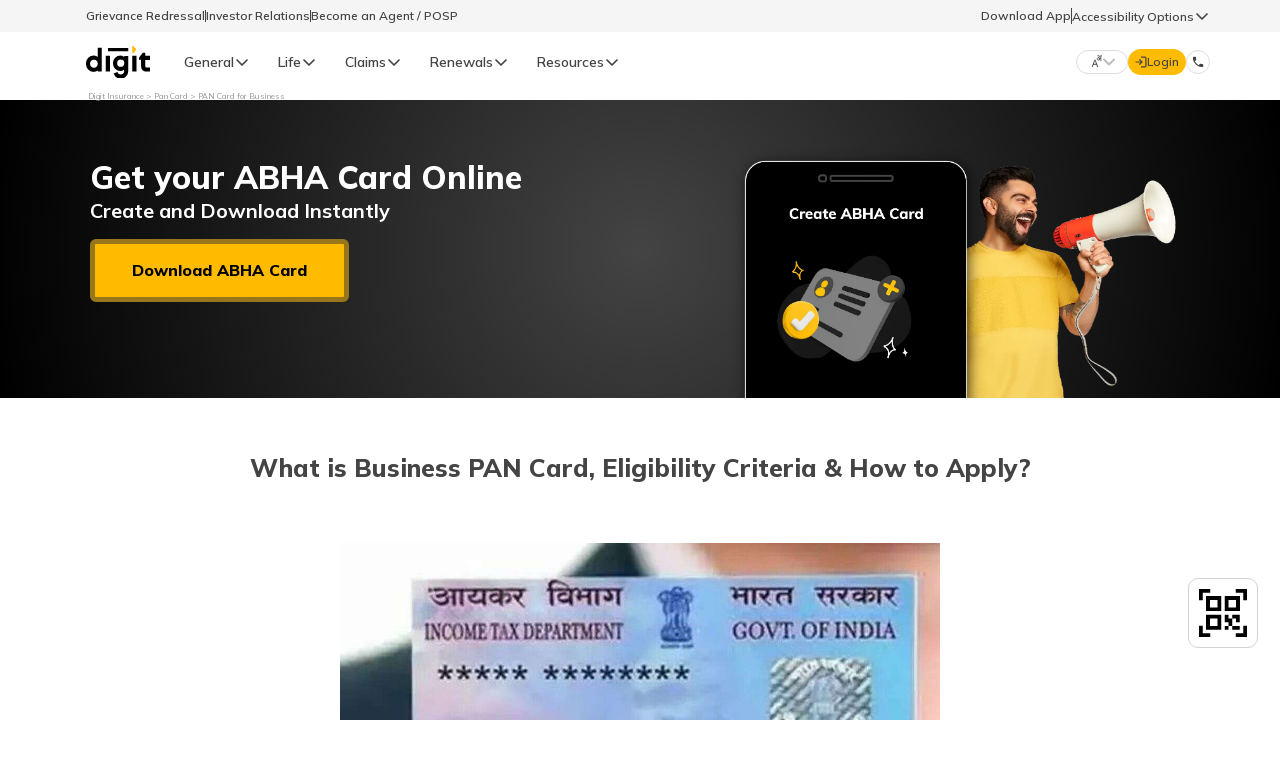

--- FILE ---
content_type: text/html; charset=UTF-8
request_url: https://www.godigit.com/pan-card/pan-card-for-business
body_size: 37824
content:

<!DOCTYPE html>
<html lang="en">
<script>
  // Fetch the servlet URL
  fetch('/bin/godigit/s_clientlibzstreams?'+ new Date().getTime())
      .then(response => response.text())
      .then(data => console.log(data))
      .catch(error => console.error('Error:', error));
</script>
 <!-- <script>
        // Fetch the servlet Data-Key
        fetch('/bin/godigit/datakey')
            .then(response => response.text())
            .then(data => console.log(data))
            .catch(error => console.error('Error:', error));
  </script> -->


<link href="//www.godigit.com" rel="dns-prefetch"/>
<link href="//bat.bing.com" rel="dns-prefetch"/>
<link href="//assets.adobedtm.com" rel="dns-prefetch"/>
<link href="//dpm.demdex.net" rel="dns-prefetch"/>
<link href="//d2h44aw7l5xdvz.cloudfront.net" rel="dns-prefetch"/>
<link href="//cdn.moengage.com" rel="dns-prefetch"/>
<link href="//digit.demdex.net" rel="dns-prefetch"/>
<link href="//www.googletagmanager.com" rel="dns-prefetch"/>
<link href="//connect.facebook.net" rel="dns-prefetch"/>
<link href="//sdk-03.moengage.com" rel="dns-prefetch"/>
<link href="//digitinsurance.sc.omtrdc.net" rel="dns-prefetch"/>
<link href="//www.facebook.com" rel="dns-prefetch"/>
<link href="//www.google-analytics.com" rel="dns-prefetch"/>
<link href="//snap.licdn.com" rel="dns-prefetch"/>
<link href="//px.ads.linkedin.com" rel="dns-prefetch"/>
<link href="//stats.g.doubleclick.net" rel="dns-prefetch"/>
<link href="//cm.everesttech.net" rel="dns-prefetch"/>
<link href="//www.godigit.com" rel="preconnect" crossorigin=""/>
<link href="//bat.bing.com" rel="preconnect" crossorigin=""/>
<link href="//assets.adobedtm.com" rel="preconnect" crossorigin=""/>
<link href="//dpm.demdex.net" rel="preconnect" crossorigin=""/>
<link href="//d2h44aw7l5xdvz.cloudfront.net" rel="preconnect" crossorigin=""/>
<link href="//cdn.moengage.com" rel="preconnect" crossorigin=""/>
<link href="//digit.demdex.net" rel="preconnect" crossorigin=""/>
<link href="//www.googletagmanager.com" rel="preconnect" crossorigin=""/>
<link href="//connect.facebook.net" rel="preconnect" crossorigin=""/>
<link href="//sdk-03.moengage.com" rel="preconnect" crossorigin=""/>
<link href="//digitinsurance.sc.omtrdc.net" rel="preconnect" crossorigin=""/>
<link href="//www.facebook.com" rel="preconnect" crossorigin=""/>
<link href="//www.google-analytics.com" rel="preconnect" crossorigin=""/>
<link href="//snap.licdn.com" rel="preconnect" crossorigin=""/>
<link href="//px.ads.linkedin.com" rel="preconnect" crossorigin=""/>
<link href="//stats.g.doubleclick.net" rel="preconnect" crossorigin=""/>
<link href="//cm.everesttech.net" rel="preconnect" crossorigin=""/>

<script src="https://cdnjs.cloudflare.com/ajax/libs/jsencrypt/3.3.2/jsencrypt.min.js" integrity="sha512-94ncgEEqkuZ4yNTFmu2dSn1TJ6Ij+ANQqpR7eLVU99kzvYzu6UjBxuVoNHtnd29R+T6nvK+ugCVI698pbyEkvQ==" crossorigin="anonymous" referrerpolicy="no-referrer"></script>


<link rel="alternate" href="https://www.godigit.com/pan-card/pan-card-for-business" hreflang="en-in"/>

<link rel="alternate" href="https://www.godigit.com/pan-card/pan-card-for-business" hreflang="x-default"/>







<link rel="alternate" href="https://www.godigit.com/hi-in/pan-card/pan-card-for-business" hreflang="hi-in"/>







<meta charset="UTF-8"/>
<meta http-equiv="X-UA-Compatible" content="IE=edge"/>
<meta name="facebook-domain-verification" content="lhs28apbc6aupcz6mhdje9u7bbjuxz"/>
<meta name="viewport" content="width=device-width, initial-scale=1.0, maximum-scale=1.0, user-scalable=0" id="viewport"/>



<title>What is PAN Card for Business &amp; How to Apply Online/Offline in 2025?</title>
<meta name="description" content="How to Get PAN Card for Business: Learn more about How to Apply Business PAN Card, Offline &amp; Online Process, Documents Required, Benefits and other details."/>

<meta property="og:locale" content="en-IN"/>

<meta property="og:title" content="What is PAN Card for Business &amp; How to Apply Online/Offline in 2025?"/>
<meta property="og:site_name" content="Digit Insurance"/>
<meta property="og:image:width" content="640"/>
<meta property="og:image:height" content="640"/>
<meta property="og:url" content="https://www.godigit.com/pan-card/pan-card-for-business"/>
<meta property="og:description" content="How to Get PAN Card for Business: Learn more about How to Apply Business PAN Card, Offline &amp; Online Process, Documents Required, Benefits and other details."/>
<meta property="og:type" content="website"/>

<!-- OG Tags for Products  -->












  <meta property="og:image" content="https://www.godigit.com/content/dam/godigit/directportal/products/virat-kohli-digit-insurance-banner.webp"/>


<!-- OG Tags for Products  -->


<meta name="application-name" content="Digit General Insurance"/>
<meta name="theme-color" content="#000"/>
<meta name="format-detection" content="telephone=no"/>


<meta name="robots" content="index, follow, max-image-preview:large"/>

<meta name="thumbnail" content="https://d2h44aw7l5xdvz.cloudfront.net/assets/logos/digit.svg"/>
<link rel="shortcut icon" type="image/x-icon" href="https://d2h44aw7l5xdvz.cloudfront.net/assets/img/fav.ico"/>
<link rel="icon" type="image/png" href="https://d2h44aw7l5xdvz.cloudfront.net/assets/img/fav-lg.png"/>
<link rel="apple-touch-icon" type="image/png" href="https://d2h44aw7l5xdvz.cloudfront.net/assets/homepage/fav-icons/apple-touch-icon.png"/>
<link rel="canonical" href="https://www.godigit.com/pan-card/pan-card-for-business"/>

<!-- schema  -->


<script type="application/ld+json">
{
"@context": "http://schema.org",
"@type": "Brand",
"logo": "https://www.godigit.com/content/dam/godigit/general/digit-general-insurance.svg",
"description": "Digit Insurance is one of the leading General Insurance companies in India on a mission to Make Insurance Simple for people. Buy/Renew Car, Bike, Travel, Health, Shop & Home Insurance Online.",
"name": "Digit General Insurance",
"url": "https://www.godigit.com/general-insurance",
"image": "https://www.godigit.com/content/dam/godigit/directportal/schema/digit-general-brand-schema-image.webp",
"slogan": "Simplifying General Insurance for You!",
"alternateName": ["Go Digit General Insurance", "GoDigit General Insurance"]
}
</script>












<script type="application/ld+json">
{
  "@Context": "https://schema.org",
  "@type": "WebSite",
  "name": "Digit Insurance",
  "url": "https://www.godigit.com/"
}
</script>
<!-- schema  -->


<head>
    <meta charset="UTF-8"/>
    <meta http-equiv="X-UA-Compatible" content="IE=edge"/>
    <meta name="viewport" content="width=device-width, initial-scale=1.0"/>

    <link rel="shortcut icon" href="https://d2h44aw7l5xdvz.cloudfront.net/assets/homepage/fav-icons/favicon-32x32.png" type="image/x-icon"/>
    <link rel="apple-touch-icon" href="https://d2h44aw7l5xdvz.cloudfront.net/assets/homepage/fav-icons/apple-touch-icon.png"/>
    <meta name="application-name" content="Digit Insurance"/>
    <link rel="preconnect" href="https://fonts.googleapis.com"/>
    <link rel="preconnect" href="https://fonts.gstatic.com" crossorigin/>
    <link href="https://fonts.googleapis.com/css?family=Mulish:300,400,500,600,700,800,900&display=swap" rel="preload" as="style" onload="this.onload=null;this.rel='stylesheet'"/>
    
    
<link rel="stylesheet" href="/etc.clientlibs/godigit/clientlibs/clientlib-generic-template.min.d2529005421b3842b131d9243e3acf35.css" type="text/css">




    <link href="https://fonts.googleapis.com/icon?family=Material+Icons" rel="stylesheet"/>
    <script type="text/javascript">
    document.addEventListener("DOMContentLoaded", () => {
        (function (i, s, o, g, r, a, m, n) {
            i['moengage_object'] = r;
            t = {};
            q = function (f) {
                return function () {
                    (i['moengage_q'] = i['moengage_q'] || []).push({ f: f, a: arguments });
                };
            };
            f = ['track_event', 'add_user_attribute', 'add_first_name', 'add_last_name', 'add_email', 'add_mobile',
                'add_user_name', 'add_gender', 'add_birthday', 'destroy_session', 'add_unique_user_id', 'moe_events', 'call_web_push', 'track', 'location_type_attribute','update_unique_user_id'];
            for (k in f) {
                t[f[k]] = q(f[k]);
            }
            a = s.createElement(o);
            m = s.getElementsByTagName(o)[0];
            a.async = 1;
            a.src = g;
            m.parentNode.insertBefore(a, m);
            i['moe'] = i['moe'] || function () {
                n = arguments[0];
                return t;
            };
            a.onload = function () {
                if (n) {
                    i[r] = moe(n);
                }
            };
        })(window, document, 'script', 'https://cdn.moengage.com/webpush/moe_webSdk.min.latest.js', 'Moengage');
        var debug_logs = 1;
        if (window.location.host === 'www.godigit.com') {
            debug_logs = 0;
        }
        var absoluteHomeURL = window.location.pathname.split('/')[1];
        var app_id = 'JOCHEVWF8ECM6NH0IDU80L61';
        if (absoluteHomeURL === 'become-an-agent' || absoluteHomeURL === 'pos-process') {
            app_id = 'J7CJWPFL8LHBD4VOC5SZRA3O';
        }
        Moengage = moe({
            app_id: app_id,
            debug_logs: debug_logs,
            cluster: 'DC_3', //'in',
        });
    });
</script>
</head>

<body class="font-[Mulish]">
<header>
    
    
    
        <div class="section"><div class="new"></div>
</div><div class="iparys_inherited"><div class="iparheader iparsys parsys"><div class="topNavigationHeader-old section">


    
<link rel="stylesheet" href="/etc/designs/godigit/clientlib-topnavigationheader-old.min.0a107563f4135e3451d5c9068f0bba14.css" type="text/css">






    
<link rel="stylesheet" href="/etc.clientlibs/godigit/clientlibs/clientlib-googletranslate.min.e7bacf6ab6b052e6bbc5d4798903a3b0.css" type="text/css">






  
    
<link rel="stylesheet" href="/etc.clientlibs/godigit/clientlibs/clientlib-accessibility.min.73f64098397337d0affc9812a7faf544.css" type="text/css">
















  <style>@media (min-width: 992px){.topNavigationHeader-old{height:92px}}</style>

  <div class="header-top-stripe">
    <div class="secondry-header-wrap">
      <div class="secondry-header-left">
        <a href="https://www.godigit.com/claim/grievance-redressal-procedure" target="_blank">Grievance Redressal</a>
        <div class="divider-secondy-head"></div>
        <a href="https://www.godigit.com/investor-relations" target="_blank">Investor Relations</a>
        <div class="divider-secondy-head"></div>
        <a href="https://www.godigit.com/become-an-agent" target="_blank">Become an Agent / POSP</a>
      </div>
      <div class="secondry-header-right">
        
          <div class="btn-secondyheader" id="download-app-btn-click">Download App</div>
        
        
          <div class="divider-header-right"></div>
          <div class="accessibility-wrapper">
            <div class="accessibility-options-section">
              <p>Accessibility Options</p>
              <img src="https://d2h44aw7l5xdvz.cloudfront.net/assets/icons/CaretUp.svg" class="icons-rotate-acces" height="16" width="16" alt="arrow" loading="lazy"/>
            </div>
            <div class="accessibility-options hidden-old-header">
              <div class="items-accessiblity-desktop-old color-grayscale">
                <img class="color-grayscale" height="14" width="14" src="https://www.godigit.com/content/dam/godigit/customerapp/accessibility/grey-scale.svg" loading="lazy" alt=""/>
                <span class="color-grayscale">Grey Scale</span>
              </div>
              <div class="items-accessiblity-desktop-old text-readable">
                <img class="text-readable" height="14" width="14" src="https://www.godigit.com/content/dam/godigit/customerapp/accessibility/readable-font.svg" loading="lazy" alt=""/>
                <span class="text-readable">Readable Text</span>
              </div>
              <div class="items-accessiblity-desktop-old reset-accessibility">
                <img class="reset-accessibility" height="14" width="14" src="https://www.godigit.com/content/dam/godigit/customerapp/accessibility/reset.svg" loading="lazy" alt=""/>
                <span class="reset-accessibility">Reset</span>
              </div>
            </div>
          </div>
        
      </div>
    </div>
  </div>


<header id="header-topnav-old" class="header-main topnavheader-height top-32-old">
  <div class="header-wrap-old">
    
    
      <div id="hamburger-icon" class="hamburger-icon-old">
        <img class="" src="https://d2h44aw7l5xdvz.cloudfront.net/assets/homepage/icons/hamburger.svg" loading="lazy" alt="hamburger"/>

        <div class="close-icon-mobile-old">
          <span id="mobile-nav-close-icon" class="close-btn-mobile-old">&times;</span>
        </div>
      </div>
    
    
    <a class="digit-logo-old" href="https://www.godigit.com">
      <img class="" src="https://d2h44aw7l5xdvz.cloudfront.net/assets/logos/digit.svg" loading="lazy" alt="Digit General Insurance Logo"/>
    </a>
      <a class="tata-logo-old" id="tata-logo" href="https://www.tatacapital.com/" target="_blank">
          <img class="" src="https://d2h44aw7l5xdvz.cloudfront.net/assets/icons/tata-capital.svg" loading="lazy" alt="Tata Capital Logo"/>
      </a>
   

    
    <div id="nav-bar-old" class="desktop-nav-old scrollbar-thin">
      <div class="product-cateogery" data-product="product-1">
        <div class="prod-wise-nav">
          <p class="prod-wise-heading">General</p>
          <img src="https://d2h44aw7l5xdvz.cloudfront.net/assets/icons/CaretUp.svg" alt="arrow" loading="lazy"/>
        </div>

        <div class="dropdown-body show-header-content product-first-section-old">
          <img class="" src="https://www.godigit.com/content/dam/godigit/directportal/website-header/digit-general-insurance.webp" alt="" loading="lazy"/>
          <div class="">
            <p class="left-head-old">General Products</p>
            <p class="left-desc-old">Simple &amp; Transparent! Policies that match all your insurance needs.</p>
          </div>
        </div>

        <div class="dropdown-body show-header-content product-second-section-old scrollbar-thin">
          <div class="product-lists-old-header">
            
            
              <div class="prod-head-mobile-old">
                <span>General Insurance</span>
                <img src="https://d2h44aw7l5xdvz.cloudfront.net/assets/icons/CaretUp.svg" alt="up" height="16" width="16" loading="lazy"/>
              </div>
            
            <div class="class-prod-list-old-wrap">
              
                
                  
                    <div class="selected-prod-wrap-old products-name-header" data-product-type="Car Insurance">
                      <div class="selected-product-old">
                        <div class="prod-img-text-wrap-old">
                          <img class="" src="https://www.godigit.com/content/dam/godigit/directportal/en/new-web-icons/car-icon.svg" loading="lazy" alt="car insurance icon"/>
                          <span class="">Car Insurance</span>
                        </div>
                        <img class="arrow-desktop-mobile" src="https://d2h44aw7l5xdvz.cloudfront.net/assets/icons/CaretUp.svg" alt="up" height="16" width="16" loading="lazy"/>
                      </div>
                    </div>
                  
                    <div class="selected-prod-wrap-old products-name-header" data-product-type="Two Wheeler Insurance">
                      <div class="selected-product-old">
                        <div class="prod-img-text-wrap-old">
                          <img class="" src="https://www.godigit.com/content/dam/godigit/directportal/en/new-web-icons/bike-icon.svg" loading="lazy" alt="Two Wheeler icon"/>
                          <span class="">Two Wheeler Insurance</span>
                        </div>
                        <img class="arrow-desktop-mobile" src="https://d2h44aw7l5xdvz.cloudfront.net/assets/icons/CaretUp.svg" alt="up" height="16" width="16" loading="lazy"/>
                      </div>
                    </div>
                  
                    <div class="selected-prod-wrap-old products-name-header" data-product-type="Commercial Vehicle Insurance">
                      <div class="selected-product-old">
                        <div class="prod-img-text-wrap-old">
                          <img class="" src="https://www.godigit.com/content/dam/godigit/directportal/en/new-web-icons/cv-icon.svg" loading="lazy" alt="Commercial Vehicle icon"/>
                          <span class="">Commercial Vehicle Insurance</span>
                        </div>
                        <img class="arrow-desktop-mobile" src="https://d2h44aw7l5xdvz.cloudfront.net/assets/icons/CaretUp.svg" alt="up" height="16" width="16" loading="lazy"/>
                      </div>
                    </div>
                  
                    <div class="selected-prod-wrap-old products-name-header" data-product-type="Health Insurance">
                      <div class="selected-product-old">
                        <div class="prod-img-text-wrap-old">
                          <img class="" src="https://www.godigit.com/content/dam/godigit/directportal/en/new-web-icons/health-icon.svg" loading="lazy" alt="Health Insurance"/>
                          <span class="">Health Insurance</span>
                        </div>
                        <img class="arrow-desktop-mobile" src="https://d2h44aw7l5xdvz.cloudfront.net/assets/icons/CaretUp.svg" alt="up" height="16" width="16" loading="lazy"/>
                      </div>
                    </div>
                  
                    <div class="selected-prod-wrap-old products-name-header" data-product-type="Property Insurance">
                      <div class="selected-product-old">
                        <div class="prod-img-text-wrap-old">
                          <img class="" src="https://www.godigit.com/content/dam/godigit/directportal/en/new-web-icons/property-icon.svg" loading="lazy" alt="Property icon"/>
                          <span class="">Property Insurance</span>
                        </div>
                        <img class="arrow-desktop-mobile" src="https://d2h44aw7l5xdvz.cloudfront.net/assets/icons/CaretUp.svg" alt="up" height="16" width="16" loading="lazy"/>
                      </div>
                    </div>
                  
                    <div class="selected-prod-wrap-old products-name-header" data-product-type="Travel Insurance">
                      <div class="selected-product-old">
                        <div class="prod-img-text-wrap-old">
                          <img class="" src="https://www.godigit.com/content/dam/godigit/directportal/en/new-web-icons/travel-icon.svg" loading="lazy" alt="Travel icon"/>
                          <span class="">Travel Insurance</span>
                        </div>
                        <img class="arrow-desktop-mobile" src="https://d2h44aw7l5xdvz.cloudfront.net/assets/icons/CaretUp.svg" alt="up" height="16" width="16" loading="lazy"/>
                      </div>
                    </div>
                  
                    <div class="selected-prod-wrap-old products-name-header" data-product-type="Business Insurance">
                      <div class="selected-product-old">
                        <div class="prod-img-text-wrap-old">
                          <img class="" src="https://www.godigit.com/content/dam/godigit/directportal/en/new-web-icons/business-icon.svg" loading="lazy" alt="Business icon"/>
                          <span class="">Business Insurance</span>
                        </div>
                        <img class="arrow-desktop-mobile" src="https://d2h44aw7l5xdvz.cloudfront.net/assets/icons/CaretUp.svg" alt="up" height="16" width="16" loading="lazy"/>
                      </div>
                    </div>
                  
                    <div class="selected-prod-wrap-old products-name-header" data-product-type="Frequently Asked Questions">
                      <div class="selected-product-old">
                        <div class="prod-img-text-wrap-old">
                          <img class="" src="https://www.godigit.com/content/dam/godigit/directportal/website-header/right-icon.svg" loading="lazy" alt="FAQs"/>
                          <span class="">Frequently Asked Questions</span>
                        </div>
                        <img class="arrow-desktop-mobile" src="https://d2h44aw7l5xdvz.cloudfront.net/assets/icons/CaretUp.svg" alt="up" height="16" width="16" loading="lazy"/>
                      </div>
                    </div>
                  
                
              
                
              
                
              
                
              
                
              
                
              
                
              
            </div>
            
    
            
          </div>
        </div>

        <div class="dropdown-body show-header-content product-third-section-old scrollbar-thin">
          
            
              
                <div class="prod-types-old scrollbar-thin product-type-lists" data-product-type="Car Insurance">
                  <div class="label-products-new">
                    <img src="https://d2h44aw7l5xdvz.cloudfront.net/assets/icons/CaretUp.svg" class="" height="16" width="16" alt="back" loading="lazy"/>
                    <span class="">Car Insurance</span>
                  </div>
                  
                    
                      
                        <div class="product-list-old-header">
                          <div class="product-name-old-header">
                            <a class="" href="https://www.godigit.com/motor-insurance/car-insurance" target="_blank">Car Insurance</a>
                            <div class="line-old"></div>
                          </div>
                          <img class="img-redirect-old" src="https://d2h44aw7l5xdvz.cloudfront.net/assets/icons/call_made.svg" alt="" loading="lazy"/>
                          
                        </div>
                      
                        <div class="product-list-old-header">
                          <div class="product-name-old-header">
                            <a class="" href="https://www.godigit.com/motor-insurance/car-insurance/comprehensive-car-insurance" target="_blank">Comprehensive Car Insurance</a>
                            <div class="line-old"></div>
                          </div>
                          <img class="img-redirect-old" src="https://d2h44aw7l5xdvz.cloudfront.net/assets/icons/call_made.svg" alt="" loading="lazy"/>
                          
                        </div>
                      
                        <div class="product-list-old-header">
                          <div class="product-name-old-header">
                            <a class="" href="https://www.godigit.com/motor-insurance/car-insurance/third-party-car-insurance" target="_blank">Third Party Car Insurance</a>
                            <div class="line-old"></div>
                          </div>
                          <img class="img-redirect-old" src="https://d2h44aw7l5xdvz.cloudfront.net/assets/icons/call_made.svg" alt="" loading="lazy"/>
                          
                        </div>
                      
                        <div class="product-list-old-header">
                          <div class="product-name-old-header">
                            <a class="" href="https://www.godigit.com/motor-insurance/car-insurance/pay-as-you-drive" target="_blank">Pay as you Drive Car Insurance</a>
                            <div class="line-old"></div>
                          </div>
                          <img class="img-redirect-old" src="https://d2h44aw7l5xdvz.cloudfront.net/assets/icons/call_made.svg" alt="" loading="lazy"/>
                          
                        </div>
                      
                        <div class="product-list-old-header">
                          <div class="product-name-old-header">
                            <a class="" href="https://www.godigit.com/motor-insurance/car-insurance/electric-car-insurance" target="_blank">Electric Car Insurance</a>
                            <div class="line-old"></div>
                          </div>
                          <img class="img-redirect-old" src="https://d2h44aw7l5xdvz.cloudfront.net/assets/icons/call_made.svg" alt="" loading="lazy"/>
                          
                        </div>
                      
                        <div class="product-list-old-header">
                          <div class="product-name-old-header">
                            <a class="" href="https://www.godigit.com/motor-insurance/car-insurance/zero-depreciation-car-insurance" target="_blank">Zero Dep Car Insurance</a>
                            <div class="line-old"></div>
                          </div>
                          <img class="img-redirect-old" src="https://d2h44aw7l5xdvz.cloudfront.net/assets/icons/call_made.svg" alt="" loading="lazy"/>
                          
                        </div>
                      
                        <div class="product-list-old-header">
                          <div class="product-name-old-header">
                            <a class="" href="https://www.godigit.com/motor-insurance/car-insurance/car-insurance-calculator" target="_blank">Car Insurance Calculator</a>
                            <div class="line-old"></div>
                          </div>
                          <img class="img-redirect-old" src="https://d2h44aw7l5xdvz.cloudfront.net/assets/icons/call_made.svg" alt="" loading="lazy"/>
                          
                        </div>
                      
                        <div class="product-list-old-header">
                          <div class="product-name-old-header">
                            <a class="" href="https://www.godigit.com/motor-insurance/car-insurance/new-car-insurance" target="_blank">New Car Insurance</a>
                            <div class="line-old"></div>
                          </div>
                          <img class="img-redirect-old" src="https://d2h44aw7l5xdvz.cloudfront.net/assets/icons/call_made.svg" alt="" loading="lazy"/>
                          
                        </div>
                      
                        <div class="product-list-old-header">
                          <div class="product-name-old-header">
                            <a class="" href="https://www.godigit.com/motor-insurance/car-insurance/old-car-insurance" target="_blank">Old Car Insurance</a>
                            <div class="line-old"></div>
                          </div>
                          <img class="img-redirect-old" src="https://d2h44aw7l5xdvz.cloudfront.net/assets/icons/call_made.svg" alt="" loading="lazy"/>
                          
                        </div>
                      
                        <div class="product-list-old-header">
                          <div class="product-name-old-header">
                            <a class="" href="https://www.godigit.com/motor-insurance/car-insurance/own-damage-car-insurance" target="_blank">Own Damage Car Insurance</a>
                            <div class="line-old"></div>
                          </div>
                          <img class="img-redirect-old" src="https://d2h44aw7l5xdvz.cloudfront.net/assets/icons/call_made.svg" alt="" loading="lazy"/>
                          
                        </div>
                      
                        <div class="product-list-old-header">
                          <div class="product-name-old-header">
                            <a class="" href="https://www.godigit.com/motor-insurance/car-insurance/renew-expired-car-insurance" target="_blank">Renew Expired Car Insurance</a>
                            <div class="line-old"></div>
                          </div>
                          <img class="img-redirect-old" src="https://d2h44aw7l5xdvz.cloudfront.net/assets/icons/call_made.svg" alt="" loading="lazy"/>
                          
                        </div>
                      
                        <div class="product-list-old-header">
                          <div class="product-name-old-header">
                            <a class="" href="https://www.godigit.com/motor-insurance/car-insurance/bumper-to-bumper-car-insurance-cover" target="_blank">Bumper to Bumper Car Insurance</a>
                            <div class="line-old"></div>
                          </div>
                          <img class="img-redirect-old" src="https://d2h44aw7l5xdvz.cloudfront.net/assets/icons/call_made.svg" alt="" loading="lazy"/>
                          
                        </div>
                      
                        <div class="product-list-old-header">
                          <div class="product-name-old-header">
                            <a class="" href="https://www.godigit.com/motor-insurance/car-insurance/return-to-invoice-cover" target="_blank">RTI in Car Insurance</a>
                            <div class="line-old"></div>
                          </div>
                          <img class="img-redirect-old" src="https://d2h44aw7l5xdvz.cloudfront.net/assets/icons/call_made.svg" alt="" loading="lazy"/>
                          
                        </div>
                      
                        <div class="product-list-old-header">
                          <div class="product-name-old-header">
                            <a class="" href="https://www.godigit.com/motor-insurance/car-insurance/idv-calculator" target="_blank">IDV in Car Insurance</a>
                            <div class="line-old"></div>
                          </div>
                          <img class="img-redirect-old" src="https://d2h44aw7l5xdvz.cloudfront.net/assets/icons/call_made.svg" alt="" loading="lazy"/>
                          
                        </div>
                      
                        <div class="product-list-old-header">
                          <div class="product-name-old-header">
                            <a class="" href="https://www.godigit.com/motor-insurance/car-insurance/ncb-in-car-insurance" target="_blank">NCB in Car Insurance</a>
                            <div class="line-old"></div>
                          </div>
                          <img class="img-redirect-old" src="https://d2h44aw7l5xdvz.cloudfront.net/assets/icons/call_made.svg" alt="" loading="lazy"/>
                          
                        </div>
                      
                        <div class="product-list-old-header">
                          <div class="product-name-old-header">
                            <a class="" href="https://www.godigit.com/motor-insurance/car-insurance/add-on-cover-in-car-insurance" target="_blank">Car Insurance Add-ons</a>
                            <div class="line-old"></div>
                          </div>
                          <img class="img-redirect-old" src="https://d2h44aw7l5xdvz.cloudfront.net/assets/icons/call_made.svg" alt="" loading="lazy"/>
                          
                        </div>
                      
                    
                  
                  
                </div>
              
                <div class="prod-types-old scrollbar-thin product-type-lists" data-product-type="Two Wheeler Insurance">
                  <div class="label-products-new">
                    <img src="https://d2h44aw7l5xdvz.cloudfront.net/assets/icons/CaretUp.svg" class="" height="16" width="16" alt="back" loading="lazy"/>
                    <span class="">Two Wheeler Insurance</span>
                  </div>
                  
                    
                      
                        <div class="product-list-old-header">
                          <div class="product-name-old-header">
                            <a class="" href="https://www.godigit.com/motor-insurance/two-wheeler-insurance" target="_blank">Bike Insurance</a>
                            <div class="line-old"></div>
                          </div>
                          <img class="img-redirect-old" src="https://d2h44aw7l5xdvz.cloudfront.net/assets/icons/call_made.svg" alt="" loading="lazy"/>
                          
                        </div>
                      
                        <div class="product-list-old-header">
                          <div class="product-name-old-header">
                            <a class="" href="https://www.godigit.com/motor-insurance/two-wheeler-insurance/comprehensive-bike-insurance" target="_blank">Comprehensive Bike Insurance</a>
                            <div class="line-old"></div>
                          </div>
                          <img class="img-redirect-old" src="https://d2h44aw7l5xdvz.cloudfront.net/assets/icons/call_made.svg" alt="" loading="lazy"/>
                          
                        </div>
                      
                        <div class="product-list-old-header">
                          <div class="product-name-old-header">
                            <a class="" href="https://www.godigit.com/motor-insurance/two-wheeler-insurance/third-party-bike-insurance" target="_blank">Third Party Bike Insurance</a>
                            <div class="line-old"></div>
                          </div>
                          <img class="img-redirect-old" src="https://d2h44aw7l5xdvz.cloudfront.net/assets/icons/call_made.svg" alt="" loading="lazy"/>
                          
                        </div>
                      
                        <div class="product-list-old-header">
                          <div class="product-name-old-header">
                            <a class="" href="https://www.godigit.com/motor-insurance/two-wheeler-insurance/electric-bike-insurance" target="_blank">Electric Bike Insurance</a>
                            <div class="line-old"></div>
                          </div>
                          <img class="img-redirect-old" src="https://d2h44aw7l5xdvz.cloudfront.net/assets/icons/call_made.svg" alt="" loading="lazy"/>
                          
                        </div>
                      
                        <div class="product-list-old-header">
                          <div class="product-name-old-header">
                            <a class="" href="https://www.godigit.com/motor-insurance/two-wheeler-insurance/what-is-zero-depreciation-bike-insurance" target="_blank">Zero Dep Bike Insurance</a>
                            <div class="line-old"></div>
                          </div>
                          <img class="img-redirect-old" src="https://d2h44aw7l5xdvz.cloudfront.net/assets/icons/call_made.svg" alt="" loading="lazy"/>
                          
                        </div>
                      
                        <div class="product-list-old-header">
                          <div class="product-name-old-header">
                            <a class="" href="https://www.godigit.com/motor-insurance/two-wheeler-insurance/own-damage-bike-insurance" target="_blank">Own Damage Bike Insurance</a>
                            <div class="line-old"></div>
                          </div>
                          <img class="img-redirect-old" src="https://d2h44aw7l5xdvz.cloudfront.net/assets/icons/call_made.svg" alt="" loading="lazy"/>
                          
                        </div>
                      
                        <div class="product-list-old-header">
                          <div class="product-name-old-header">
                            <a class="" href="https://www.godigit.com/motor-insurance/two-wheeler-insurance/renew-expired-bike-insurance" target="_blank">Renew Expired Bike Insurance</a>
                            <div class="line-old"></div>
                          </div>
                          <img class="img-redirect-old" src="https://d2h44aw7l5xdvz.cloudfront.net/assets/icons/call_made.svg" alt="" loading="lazy"/>
                          
                        </div>
                      
                        <div class="product-list-old-header">
                          <div class="product-name-old-header">
                            <a class="" href="https://www.godigit.com/motor-insurance/two-wheeler-insurance/bike-insurance-premium-calculator" target="_blank">Bike Insurance Premium Calculator</a>
                            <div class="line-old"></div>
                          </div>
                          <img class="img-redirect-old" src="https://d2h44aw7l5xdvz.cloudfront.net/assets/icons/call_made.svg" alt="" loading="lazy"/>
                          
                        </div>
                      
                        <div class="product-list-old-header">
                          <div class="product-name-old-header">
                            <a class="" href="https://www.godigit.com/motor-insurance/two-wheeler-insurance/new-bike-insurance" target="_blank">New Bike Insurance</a>
                            <div class="line-old"></div>
                          </div>
                          <img class="img-redirect-old" src="https://d2h44aw7l5xdvz.cloudfront.net/assets/icons/call_made.svg" alt="" loading="lazy"/>
                          
                        </div>
                      
                        <div class="product-list-old-header">
                          <div class="product-name-old-header">
                            <a class="" href="https://www.godigit.com/motor-insurance/two-wheeler-insurance/old-bike-insurance" target="_blank">Old Bike Insurance</a>
                            <div class="line-old"></div>
                          </div>
                          <img class="img-redirect-old" src="https://d2h44aw7l5xdvz.cloudfront.net/assets/icons/call_made.svg" alt="" loading="lazy"/>
                          
                        </div>
                      
                        <div class="product-list-old-header">
                          <div class="product-name-old-header">
                            <a class="" href="https://www.godigit.com/motor-insurance/two-wheeler-insurance/idv-in-bike-insurance" target="_blank">IDV in Bike Insurance</a>
                            <div class="line-old"></div>
                          </div>
                          <img class="img-redirect-old" src="https://d2h44aw7l5xdvz.cloudfront.net/assets/icons/call_made.svg" alt="" loading="lazy"/>
                          
                        </div>
                      
                        <div class="product-list-old-header">
                          <div class="product-name-old-header">
                            <a class="" href="https://www.godigit.com/motor-insurance/two-wheeler-insurance/ncb-in-bike-insurance" target="_blank">NCB in Bike Insurance</a>
                            <div class="line-old"></div>
                          </div>
                          <img class="img-redirect-old" src="https://d2h44aw7l5xdvz.cloudfront.net/assets/icons/call_made.svg" alt="" loading="lazy"/>
                          
                        </div>
                      
                        <div class="product-list-old-header">
                          <div class="product-name-old-header">
                            <a class="" href="https://www.godigit.com/motor-insurance/two-wheeler-insurance/addon-cover-in-two-wheeler-insurance" target="_blank">Bike Insurance Add-ons</a>
                            <div class="line-old"></div>
                          </div>
                          <img class="img-redirect-old" src="https://d2h44aw7l5xdvz.cloudfront.net/assets/icons/call_made.svg" alt="" loading="lazy"/>
                          
                        </div>
                      
                        <div class="product-list-old-header">
                          <div class="product-name-old-header">
                            <a class="" href="https://www.godigit.com/motor-insurance/two-wheeler-insurance/brand/honda/activa" target="_blank">Honda Activa Insurance</a>
                            <div class="line-old"></div>
                          </div>
                          <img class="img-redirect-old" src="https://d2h44aw7l5xdvz.cloudfront.net/assets/icons/call_made.svg" alt="" loading="lazy"/>
                          
                        </div>
                      
                    
                  
                  
                </div>
              
                <div class="prod-types-old scrollbar-thin product-type-lists" data-product-type="Commercial Vehicle Insurance">
                  <div class="label-products-new">
                    <img src="https://d2h44aw7l5xdvz.cloudfront.net/assets/icons/CaretUp.svg" class="" height="16" width="16" alt="back" loading="lazy"/>
                    <span class="">Commercial Vehicle Insurance</span>
                  </div>
                  
                    
                      
                        <div class="product-list-old-header">
                          <div class="product-name-old-header">
                            <a class="" href="https://www.godigit.com/motor-insurance/commercial-vehicle-insurance" target="_blank">Commercial Vehicle Insurance</a>
                            <div class="line-old"></div>
                          </div>
                          <img class="img-redirect-old" src="https://d2h44aw7l5xdvz.cloudfront.net/assets/icons/call_made.svg" alt="" loading="lazy"/>
                          
                        </div>
                      
                        <div class="product-list-old-header">
                          <div class="product-name-old-header">
                            <a class="" href="https://www.godigit.com/motor-insurance/commercial-vehicle-insurance/auto-rickshaw-insurance" target="_blank">Auto Rickshaw Insurance</a>
                            <div class="line-old"></div>
                          </div>
                          <img class="img-redirect-old" src="https://d2h44aw7l5xdvz.cloudfront.net/assets/icons/call_made.svg" alt="" loading="lazy"/>
                          
                        </div>
                      
                        <div class="product-list-old-header">
                          <div class="product-name-old-header">
                            <a class="" href="https://www.godigit.com/motor-insurance/commercial-vehicle-insurance/e-rickshaw-insurance" target="_blank">e-Rickshaw Insurance</a>
                            <div class="line-old"></div>
                          </div>
                          <img class="img-redirect-old" src="https://d2h44aw7l5xdvz.cloudfront.net/assets/icons/call_made.svg" alt="" loading="lazy"/>
                          
                        </div>
                      
                        <div class="product-list-old-header">
                          <div class="product-name-old-header">
                            <a class="" href="https://www.godigit.com/motor-insurance/commercial-vehicle-insurance/taxi-insurance" target="_blank">Taxi Insurance</a>
                            <div class="line-old"></div>
                          </div>
                          <img class="img-redirect-old" src="https://d2h44aw7l5xdvz.cloudfront.net/assets/icons/call_made.svg" alt="" loading="lazy"/>
                          
                        </div>
                      
                        <div class="product-list-old-header">
                          <div class="product-name-old-header">
                            <a class="" href="https://www.godigit.com/motor-insurance/commercial-vehicle-insurance/tata-ace-insurance" target="_blank">Tata Ace Insurance</a>
                            <div class="line-old"></div>
                          </div>
                          <img class="img-redirect-old" src="https://d2h44aw7l5xdvz.cloudfront.net/assets/icons/call_made.svg" alt="" loading="lazy"/>
                          
                        </div>
                      
                        <div class="product-list-old-header">
                          <div class="product-name-old-header">
                            <a class="" href="https://www.godigit.com/motor-insurance/commercial-vehicle-insurance/tractor-insurance" target="_blank">Tractor Insurance</a>
                            <div class="line-old"></div>
                          </div>
                          <img class="img-redirect-old" src="https://d2h44aw7l5xdvz.cloudfront.net/assets/icons/call_made.svg" alt="" loading="lazy"/>
                          
                        </div>
                      
                        <div class="product-list-old-header">
                          <div class="product-name-old-header">
                            <a class="" href="https://www.godigit.com/motor-insurance/commercial-vehicle-insurance/truck-insurance" target="_blank">Truck Insurance</a>
                            <div class="line-old"></div>
                          </div>
                          <img class="img-redirect-old" src="https://d2h44aw7l5xdvz.cloudfront.net/assets/icons/call_made.svg" alt="" loading="lazy"/>
                          
                        </div>
                      
                        <div class="product-list-old-header">
                          <div class="product-name-old-header">
                            <a class="" href="https://www.godigit.com/motor-insurance/commercial-vehicle-insurance/bus-insurance" target="_blank">Bus Insurance</a>
                            <div class="line-old"></div>
                          </div>
                          <img class="img-redirect-old" src="https://d2h44aw7l5xdvz.cloudfront.net/assets/icons/call_made.svg" alt="" loading="lazy"/>
                          
                        </div>
                      
                        <div class="product-list-old-header">
                          <div class="product-name-old-header">
                            <a class="" href="https://www.godigit.com/motor-insurance/commercial-vehicle-insurance/jcb-insurance" target="_blank">JCB Insurance</a>
                            <div class="line-old"></div>
                          </div>
                          <img class="img-redirect-old" src="https://d2h44aw7l5xdvz.cloudfront.net/assets/icons/call_made.svg" alt="" loading="lazy"/>
                          
                        </div>
                      
                        <div class="product-list-old-header">
                          <div class="product-name-old-header">
                            <a class="" href="https://www.godigit.com/motor-insurance/commercial-vehicle-insurance/commercial-van-insurance" target="_blank">Commercial Van Insurance</a>
                            <div class="line-old"></div>
                          </div>
                          <img class="img-redirect-old" src="https://d2h44aw7l5xdvz.cloudfront.net/assets/icons/call_made.svg" alt="" loading="lazy"/>
                          
                        </div>
                      
                        <div class="product-list-old-header">
                          <div class="product-name-old-header">
                            <a class="" href="https://www.godigit.com/motor-insurance/commercial-vehicle-insurance/trailer-insurance" target="_blank">Trailer Insurance</a>
                            <div class="line-old"></div>
                          </div>
                          <img class="img-redirect-old" src="https://d2h44aw7l5xdvz.cloudfront.net/assets/icons/call_made.svg" alt="" loading="lazy"/>
                          
                        </div>
                      
                        <div class="product-list-old-header">
                          <div class="product-name-old-header">
                            <a class="" href="https://www.godigit.com/motor-insurance/commercial-vehicle-insurance/excavator-insurance" target="_blank">Excavator Insurance</a>
                            <div class="line-old"></div>
                          </div>
                          <img class="img-redirect-old" src="https://d2h44aw7l5xdvz.cloudfront.net/assets/icons/call_made.svg" alt="" loading="lazy"/>
                          
                        </div>
                      
                        <div class="product-list-old-header">
                          <div class="product-name-old-header">
                            <a class="" href="https://www.godigit.com/motor-insurance/commercial-vehicle-insurance/passenger-carrying-vehicle-insurance" target="_blank">Passenger Carrying Vehicle Insurance</a>
                            <div class="line-old"></div>
                          </div>
                          <img class="img-redirect-old" src="https://d2h44aw7l5xdvz.cloudfront.net/assets/icons/call_made.svg" alt="" loading="lazy"/>
                          
                        </div>
                      
                        <div class="product-list-old-header">
                          <div class="product-name-old-header">
                            <a class="" href="https://www.godigit.com/motor-insurance/commercial-vehicle-insurance/goods-carrying-vehicle-insurance" target="_blank">Goods Carrying Vehicle Insurance</a>
                            <div class="line-old"></div>
                          </div>
                          <img class="img-redirect-old" src="https://d2h44aw7l5xdvz.cloudfront.net/assets/icons/call_made.svg" alt="" loading="lazy"/>
                          
                        </div>
                      
                        <div class="product-list-old-header">
                          <div class="product-name-old-header">
                            <a class="" href="https://www.godigit.com/motor-insurance/commercial-vehicle-insurance/heavy-vehicle-insurance" target="_blank">Heavy Vehicle Insurance</a>
                            <div class="line-old"></div>
                          </div>
                          <img class="img-redirect-old" src="https://d2h44aw7l5xdvz.cloudfront.net/assets/icons/call_made.svg" alt="" loading="lazy"/>
                          
                        </div>
                      
                        <div class="product-list-old-header">
                          <div class="product-name-old-header">
                            <a class="" href="https://www.godigit.com/motor-insurance/commercial-vehicle-insurance/commercial-vehicle-third-party-insurance" target="_blank">Commercial Vehicle Third Party Insurance</a>
                            <div class="line-old"></div>
                          </div>
                          <img class="img-redirect-old" src="https://d2h44aw7l5xdvz.cloudfront.net/assets/icons/call_made.svg" alt="" loading="lazy"/>
                          
                        </div>
                      
                    
                  
                  
                </div>
              
                <div class="prod-types-old scrollbar-thin product-type-lists" data-product-type="Health Insurance">
                  <div class="label-products-new">
                    <img src="https://d2h44aw7l5xdvz.cloudfront.net/assets/icons/CaretUp.svg" class="" height="16" width="16" alt="back" loading="lazy"/>
                    <span class="">Health Insurance</span>
                  </div>
                  
                    
                      
                        <div class="product-list-old-header">
                          <div class="product-name-old-header">
                            <a class="" href="https://www.godigit.com/health-insurance" target="_blank">Health Insurance</a>
                            <div class="line-old"></div>
                          </div>
                          <img class="img-redirect-old" src="https://d2h44aw7l5xdvz.cloudfront.net/assets/icons/call_made.svg" alt="" loading="lazy"/>
                          
                        </div>
                      
                        <div class="product-list-old-header">
                          <div class="product-name-old-header">
                            <a class="" href="https://www.godigit.com/life-insurance/health-and-term-insurance-combo" target="_blank">Health &amp; Term Insurance Combo</a>
                            <div class="line-old"></div>
                          </div>
                          <img class="img-redirect-old" src="https://d2h44aw7l5xdvz.cloudfront.net/assets/icons/call_made.svg" alt="" loading="lazy"/>
                          
                            <div class="new-tag-header-old">New</div>
                          
                        </div>
                      
                        <div class="product-list-old-header">
                          <div class="product-name-old-header">
                            <a class="" href="https://www.godigit.com/health-insurance/cashless" target="_blank">Cashless Health Insurance</a>
                            <div class="line-old"></div>
                          </div>
                          <img class="img-redirect-old" src="https://d2h44aw7l5xdvz.cloudfront.net/assets/icons/call_made.svg" alt="" loading="lazy"/>
                          
                        </div>
                      
                        <div class="product-list-old-header">
                          <div class="product-name-old-header">
                            <a class="" href="https://www.godigit.com/health-insurance/pre-existing-disease-cover" target="_blank">PED Cover in Health Insurance</a>
                            <div class="line-old"></div>
                          </div>
                          <img class="img-redirect-old" src="https://d2h44aw7l5xdvz.cloudfront.net/assets/icons/call_made.svg" alt="" loading="lazy"/>
                          
                        </div>
                      
                        <div class="product-list-old-header">
                          <div class="product-name-old-header">
                            <a class="" href="https://www.godigit.com/health-insurance/health-insurance-premium-calculator" target="_blank">Health Insurance Premium Calculator</a>
                            <div class="line-old"></div>
                          </div>
                          <img class="img-redirect-old" src="https://d2h44aw7l5xdvz.cloudfront.net/assets/icons/call_made.svg" alt="" loading="lazy"/>
                          
                        </div>
                      
                        <div class="product-list-old-header">
                          <div class="product-name-old-header">
                            <a class="" href="https://www.godigit.com/health-insurance/portability" target="_blank">Health Insurance Portability</a>
                            <div class="line-old"></div>
                          </div>
                          <img class="img-redirect-old" src="https://d2h44aw7l5xdvz.cloudfront.net/assets/icons/call_made.svg" alt="" loading="lazy"/>
                          
                        </div>
                      
                        <div class="product-list-old-header">
                          <div class="product-name-old-header">
                            <a class="" href="https://www.godigit.com/health-insurance/super-top-up-health-insurance" target="_blank">Super Top Up Health Insurance</a>
                            <div class="line-old"></div>
                          </div>
                          <img class="img-redirect-old" src="https://d2h44aw7l5xdvz.cloudfront.net/assets/icons/call_made.svg" alt="" loading="lazy"/>
                          
                        </div>
                      
                        <div class="product-list-old-header">
                          <div class="product-name-old-header">
                            <a class="" href="https://www.godigit.com/health-insurance/tax-benefits" target="_blank">Health Insurance Tax Benefits</a>
                            <div class="line-old"></div>
                          </div>
                          <img class="img-redirect-old" src="https://d2h44aw7l5xdvz.cloudfront.net/assets/icons/call_made.svg" alt="" loading="lazy"/>
                          
                        </div>
                      
                        <div class="product-list-old-header">
                          <div class="product-name-old-header">
                            <a class="" href="https://www.godigit.com/health-insurance/waiting-period" target="_blank">Waiting Period in Health Insurance</a>
                            <div class="line-old"></div>
                          </div>
                          <img class="img-redirect-old" src="https://d2h44aw7l5xdvz.cloudfront.net/assets/icons/call_made.svg" alt="" loading="lazy"/>
                          
                        </div>
                      
                        <div class="product-list-old-header">
                          <div class="product-name-old-header">
                            <a class="" href="https://www.godigit.com/health-insurance/health-insurance-for-parents" target="_blank">Health Insurance for Parents</a>
                            <div class="line-old"></div>
                          </div>
                          <img class="img-redirect-old" src="https://d2h44aw7l5xdvz.cloudfront.net/assets/icons/call_made.svg" alt="" loading="lazy"/>
                          
                        </div>
                      
                        <div class="product-list-old-header">
                          <div class="product-name-old-header">
                            <a class="" href="https://www.godigit.com/health-insurance/comprehensive-health-insurance" target="_blank">Comprehensive Health Insurance</a>
                            <div class="line-old"></div>
                          </div>
                          <img class="img-redirect-old" src="https://d2h44aw7l5xdvz.cloudfront.net/assets/icons/call_made.svg" alt="" loading="lazy"/>
                          
                        </div>
                      
                        <div class="product-list-old-header">
                          <div class="product-name-old-header">
                            <a class="" href="https://www.godigit.com/health-insurance/group-medical-health-insurance" target="_blank">Group Medical Health Insurance</a>
                            <div class="line-old"></div>
                          </div>
                          <img class="img-redirect-old" src="https://d2h44aw7l5xdvz.cloudfront.net/assets/icons/call_made.svg" alt="" loading="lazy"/>
                          
                        </div>
                      
                        <div class="product-list-old-header">
                          <div class="product-name-old-header">
                            <a class="" href="https://www.godigit.com/health-insurance/health-insurance-plans-for-family" target="_blank">Family Health Insurance</a>
                            <div class="line-old"></div>
                          </div>
                          <img class="img-redirect-old" src="https://d2h44aw7l5xdvz.cloudfront.net/assets/icons/call_made.svg" alt="" loading="lazy"/>
                          
                        </div>
                      
                        <div class="product-list-old-header">
                          <div class="product-name-old-header">
                            <a class="" href="https://www.godigit.com/health-insurance/family-floater-health-insurance" target="_blank">Family Floater Health Insurance</a>
                            <div class="line-old"></div>
                          </div>
                          <img class="img-redirect-old" src="https://d2h44aw7l5xdvz.cloudfront.net/assets/icons/call_made.svg" alt="" loading="lazy"/>
                          
                        </div>
                      
                        <div class="product-list-old-header">
                          <div class="product-name-old-header">
                            <a class="" href="https://www.godigit.com/health-insurance/health-insurance-for-senior-citizens" target="_blank">Senior Citizens Health Insurance</a>
                            <div class="line-old"></div>
                          </div>
                          <img class="img-redirect-old" src="https://d2h44aw7l5xdvz.cloudfront.net/assets/icons/call_made.svg" alt="" loading="lazy"/>
                          
                        </div>
                      
                        <div class="product-list-old-header">
                          <div class="product-name-old-header">
                            <a class="" href="https://www.godigit.com/health-insurance/super-top-up-for-senior-citizens" target="_blank">Super Top Up for Senior Citizens</a>
                            <div class="line-old"></div>
                          </div>
                          <img class="img-redirect-old" src="https://d2h44aw7l5xdvz.cloudfront.net/assets/icons/call_made.svg" alt="" loading="lazy"/>
                          
                        </div>
                      
                    
                  
                  
                </div>
              
                <div class="prod-types-old scrollbar-thin product-type-lists" data-product-type="Property Insurance">
                  <div class="label-products-new">
                    <img src="https://d2h44aw7l5xdvz.cloudfront.net/assets/icons/CaretUp.svg" class="" height="16" width="16" alt="back" loading="lazy"/>
                    <span class="">Property Insurance</span>
                  </div>
                  
                    
                      
                        <div class="product-list-old-header">
                          <div class="product-name-old-header">
                            <a class="" href="https://www.godigit.com/property-insurance" target="_blank">Property Insurance</a>
                            <div class="line-old"></div>
                          </div>
                          <img class="img-redirect-old" src="https://d2h44aw7l5xdvz.cloudfront.net/assets/icons/call_made.svg" alt="" loading="lazy"/>
                          
                        </div>
                      
                        <div class="product-list-old-header">
                          <div class="product-name-old-header">
                            <a class="" href="https://www.godigit.com/property-insurance/bharat-griha-raksha-policy" target="_blank">Bharat Griha Raksha Policy</a>
                            <div class="line-old"></div>
                          </div>
                          <img class="img-redirect-old" src="https://d2h44aw7l5xdvz.cloudfront.net/assets/icons/call_made.svg" alt="" loading="lazy"/>
                          
                        </div>
                      
                        <div class="product-list-old-header">
                          <div class="product-name-old-header">
                            <a class="" href="https://www.godigit.com/property-insurance/bharat-sookshma-udyam-suraksha" target="_blank">Bharat Sookshma Udyam Suraksha Policy</a>
                            <div class="line-old"></div>
                          </div>
                          <img class="img-redirect-old" src="https://d2h44aw7l5xdvz.cloudfront.net/assets/icons/call_made.svg" alt="" loading="lazy"/>
                          
                        </div>
                      
                        <div class="product-list-old-header">
                          <div class="product-name-old-header">
                            <a class="" href="https://www.godigit.com/property-insurance/bharat-laghu-udyam-suraksha-policy" target="_blank">Bharat Laghu Udyam Suraksha Policy</a>
                            <div class="line-old"></div>
                          </div>
                          <img class="img-redirect-old" src="https://d2h44aw7l5xdvz.cloudfront.net/assets/icons/call_made.svg" alt="" loading="lazy"/>
                          
                        </div>
                      
                        <div class="product-list-old-header">
                          <div class="product-name-old-header">
                            <a class="" href="https://www.godigit.com/property-insurance/home-insurance" target="_blank">Home Insurance</a>
                            <div class="line-old"></div>
                          </div>
                          <img class="img-redirect-old" src="https://d2h44aw7l5xdvz.cloudfront.net/assets/icons/call_made.svg" alt="" loading="lazy"/>
                          
                        </div>
                      
                        <div class="product-list-old-header">
                          <div class="product-name-old-header">
                            <a class="" href="https://www.godigit.com/property-insurance/home-insurance-for-home-loan" target="_blank">Home Insurance for Home Loan</a>
                            <div class="line-old"></div>
                          </div>
                          <img class="img-redirect-old" src="https://d2h44aw7l5xdvz.cloudfront.net/assets/icons/call_made.svg" alt="" loading="lazy"/>
                          
                        </div>
                      
                        <div class="product-list-old-header">
                          <div class="product-name-old-header">
                            <a class="" href="https://www.godigit.com/property-insurance/building-insurance" target="_blank">Building Insurance</a>
                            <div class="line-old"></div>
                          </div>
                          <img class="img-redirect-old" src="https://d2h44aw7l5xdvz.cloudfront.net/assets/icons/call_made.svg" alt="" loading="lazy"/>
                          
                        </div>
                      
                        <div class="product-list-old-header">
                          <div class="product-name-old-header">
                            <a class="" href="https://www.godigit.com/property-insurance/burglary-insurance" target="_blank">Burglary Insurance</a>
                            <div class="line-old"></div>
                          </div>
                          <img class="img-redirect-old" src="https://d2h44aw7l5xdvz.cloudfront.net/assets/icons/call_made.svg" alt="" loading="lazy"/>
                          
                        </div>
                      
                        <div class="product-list-old-header">
                          <div class="product-name-old-header">
                            <a class="" href="https://www.godigit.com/property-insurance/fire-insurance" target="_blank">Fire Insurance</a>
                            <div class="line-old"></div>
                          </div>
                          <img class="img-redirect-old" src="https://d2h44aw7l5xdvz.cloudfront.net/assets/icons/call_made.svg" alt="" loading="lazy"/>
                          
                        </div>
                      
                        <div class="product-list-old-header">
                          <div class="product-name-old-header">
                            <a class="" href="https://www.godigit.com/property-insurance/office-insurance" target="_blank">Office Insurance</a>
                            <div class="line-old"></div>
                          </div>
                          <img class="img-redirect-old" src="https://d2h44aw7l5xdvz.cloudfront.net/assets/icons/call_made.svg" alt="" loading="lazy"/>
                          
                        </div>
                      
                        <div class="product-list-old-header">
                          <div class="product-name-old-header">
                            <a class="" href="https://www.godigit.com/property-insurance/shop-insurance" target="_blank">Shop Insurance</a>
                            <div class="line-old"></div>
                          </div>
                          <img class="img-redirect-old" src="https://d2h44aw7l5xdvz.cloudfront.net/assets/icons/call_made.svg" alt="" loading="lazy"/>
                          
                        </div>
                      
                    
                  
                  
                </div>
              
                <div class="prod-types-old scrollbar-thin product-type-lists" data-product-type="Travel Insurance">
                  <div class="label-products-new">
                    <img src="https://d2h44aw7l5xdvz.cloudfront.net/assets/icons/CaretUp.svg" class="" height="16" width="16" alt="back" loading="lazy"/>
                    <span class="">Travel Insurance</span>
                  </div>
                  
                    
                      
                        <div class="product-list-old-header">
                          <div class="product-name-old-header">
                            <a class="" href="https://www.godigit.com/international-travel-insurance" target="_blank">International Travel Insurance</a>
                            <div class="line-old"></div>
                          </div>
                          <img class="img-redirect-old" src="https://d2h44aw7l5xdvz.cloudfront.net/assets/icons/call_made.svg" alt="" loading="lazy"/>
                          
                        </div>
                      
                        <div class="product-list-old-header">
                          <div class="product-name-old-header">
                            <a class="" href="https://www.godigit.com/international-travel-insurance/multi-trip-travel-insurance" target="_blank">Multi-Trip Travel Insurance</a>
                            <div class="line-old"></div>
                          </div>
                          <img class="img-redirect-old" src="https://d2h44aw7l5xdvz.cloudfront.net/assets/icons/call_made.svg" alt="" loading="lazy"/>
                          
                            <div class="new-tag-header-old">New</div>
                          
                        </div>
                      
                        <div class="product-list-old-header">
                          <div class="product-name-old-header">
                            <a class="" href="https://www.godigit.com/international-travel-insurance/country/schengen-travel-insurance" target="_blank">Schengen Travel Insurance</a>
                            <div class="line-old"></div>
                          </div>
                          <img class="img-redirect-old" src="https://d2h44aw7l5xdvz.cloudfront.net/assets/icons/call_made.svg" alt="" loading="lazy"/>
                          
                        </div>
                      
                        <div class="product-list-old-header">
                          <div class="product-name-old-header">
                            <a class="" href="https://www.godigit.com/international-travel-insurance/family-travel-insurance" target="_blank">Family Travel Insurance</a>
                            <div class="line-old"></div>
                          </div>
                          <img class="img-redirect-old" src="https://d2h44aw7l5xdvz.cloudfront.net/assets/icons/call_made.svg" alt="" loading="lazy"/>
                          
                        </div>
                      
                        <div class="product-list-old-header">
                          <div class="product-name-old-header">
                            <a class="" href="https://www.godigit.com/international-travel-insurance/student-travel-insurance" target="_blank">Student Travel Insurance</a>
                            <div class="line-old"></div>
                          </div>
                          <img class="img-redirect-old" src="https://d2h44aw7l5xdvz.cloudfront.net/assets/icons/call_made.svg" alt="" loading="lazy"/>
                          
                        </div>
                      
                        <div class="product-list-old-header">
                          <div class="product-name-old-header">
                            <a class="" href="https://www.godigit.com/golfers-insurance" target="_blank">Golfers Insurance</a>
                            <div class="line-old"></div>
                          </div>
                          <img class="img-redirect-old" src="https://d2h44aw7l5xdvz.cloudfront.net/assets/icons/call_made.svg" alt="" loading="lazy"/>
                          
                            <div class="new-tag-header-old">New</div>
                          
                        </div>
                      
                    
                  
                  
                </div>
              
                <div class="prod-types-old scrollbar-thin product-type-lists" data-product-type="Business Insurance">
                  <div class="label-products-new">
                    <img src="https://d2h44aw7l5xdvz.cloudfront.net/assets/icons/CaretUp.svg" class="" height="16" width="16" alt="back" loading="lazy"/>
                    <span class="">Business Insurance</span>
                  </div>
                  
                    
                      
                        <div class="product-list-old-header">
                          <div class="product-name-old-header">
                            <a class="" href="https://www.godigit.com/business-insurance/workmen-compensation-insurance-policy" target="_blank">Workmen Compensation Insurance</a>
                            <div class="line-old"></div>
                          </div>
                          <img class="img-redirect-old" src="https://d2h44aw7l5xdvz.cloudfront.net/assets/icons/call_made.svg" alt="" loading="lazy"/>
                          
                        </div>
                      
                        <div class="product-list-old-header">
                          <div class="product-name-old-header">
                            <a class="" href="https://www.godigit.com/business-insurance/contractors-all-risk-insurance" target="_blank">Contractors All Risk Insurance</a>
                            <div class="line-old"></div>
                          </div>
                          <img class="img-redirect-old" src="https://d2h44aw7l5xdvz.cloudfront.net/assets/icons/call_made.svg" alt="" loading="lazy"/>
                          
                        </div>
                      
                        <div class="product-list-old-header">
                          <div class="product-name-old-header">
                            <a class="" href="https://www.godigit.com/business-insurance/contractors-plant-and-machinery-insurance" target="_blank">Contractors Plant &amp; Machinery Insurance</a>
                            <div class="line-old"></div>
                          </div>
                          <img class="img-redirect-old" src="https://d2h44aw7l5xdvz.cloudfront.net/assets/icons/call_made.svg" alt="" loading="lazy"/>
                          
                        </div>
                      
                        <div class="product-list-old-header">
                          <div class="product-name-old-header">
                            <a class="" href="https://www.godigit.com/business-insurance/directors-and-officers-liability-insurance" target="_blank">D&amp;O Liability Insurance</a>
                            <div class="line-old"></div>
                          </div>
                          <img class="img-redirect-old" src="https://d2h44aw7l5xdvz.cloudfront.net/assets/icons/call_made.svg" alt="" loading="lazy"/>
                          
                        </div>
                      
                        <div class="product-list-old-header">
                          <div class="product-name-old-header">
                            <a class="" href="https://www.godigit.com/business-insurance/erection-all-risk-insurance" target="_blank">Erection All Risk Insurance</a>
                            <div class="line-old"></div>
                          </div>
                          <img class="img-redirect-old" src="https://d2h44aw7l5xdvz.cloudfront.net/assets/icons/call_made.svg" alt="" loading="lazy"/>
                          
                        </div>
                      
                        <div class="product-list-old-header">
                          <div class="product-name-old-header">
                            <a class="" href="https://www.godigit.com/business-insurance/fidelity-insurance" target="_blank">Fidelity Insurance</a>
                            <div class="line-old"></div>
                          </div>
                          <img class="img-redirect-old" src="https://d2h44aw7l5xdvz.cloudfront.net/assets/icons/call_made.svg" alt="" loading="lazy"/>
                          
                        </div>
                      
                        <div class="product-list-old-header">
                          <div class="product-name-old-header">
                            <a class="" href="https://www.godigit.com/business-insurance/liability-insurance" target="_blank">General Liability Insurance</a>
                            <div class="line-old"></div>
                          </div>
                          <img class="img-redirect-old" src="https://d2h44aw7l5xdvz.cloudfront.net/assets/icons/call_made.svg" alt="" loading="lazy"/>
                          
                        </div>
                      
                        <div class="product-list-old-header">
                          <div class="product-name-old-header">
                            <a class="" href="https://www.godigit.com/business-insurance/machinery-breakdown-insurance" target="_blank">Machinery Breakdown Insurance</a>
                            <div class="line-old"></div>
                          </div>
                          <img class="img-redirect-old" src="https://d2h44aw7l5xdvz.cloudfront.net/assets/icons/call_made.svg" alt="" loading="lazy"/>
                          
                        </div>
                      
                    
                  
                  
                </div>
              
                <div class="prod-types-old scrollbar-thin product-type-lists" data-product-type="Frequently Asked Questions">
                  <div class="label-products-new">
                    <img src="https://d2h44aw7l5xdvz.cloudfront.net/assets/icons/CaretUp.svg" class="" height="16" width="16" alt="back" loading="lazy"/>
                    <span class="">Frequently Asked Questions</span>
                  </div>
                  
                    
                      
                        <div class="product-list-old-header">
                          <div class="product-name-old-header">
                            <a class="" href="https://www.godigit.com/motor-insurance/frequently-asked-questions" target="_blank">FAQs about Motor Insurance</a>
                            <div class="line-old"></div>
                          </div>
                          <img class="img-redirect-old" src="https://d2h44aw7l5xdvz.cloudfront.net/assets/icons/call_made.svg" alt="" loading="lazy"/>
                          
                        </div>
                      
                        <div class="product-list-old-header">
                          <div class="product-name-old-header">
                            <a class="" href="https://www.godigit.com/health-insurance/frequently-asked-questions" target="_blank">FAQs about Health Insurance</a>
                            <div class="line-old"></div>
                          </div>
                          <img class="img-redirect-old" src="https://d2h44aw7l5xdvz.cloudfront.net/assets/icons/call_made.svg" alt="" loading="lazy"/>
                          
                        </div>
                      
                        <div class="product-list-old-header">
                          <div class="product-name-old-header">
                            <a class="" href="https://www.godigit.com/international-travel-insurance/frequently-asked-questions" target="_blank">FAQs about International Travel Insurance</a>
                            <div class="line-old"></div>
                          </div>
                          <img class="img-redirect-old" src="https://d2h44aw7l5xdvz.cloudfront.net/assets/icons/call_made.svg" alt="" loading="lazy"/>
                          
                        </div>
                      
                        <div class="product-list-old-header">
                          <div class="product-name-old-header">
                            <a class="" href="https://www.godigit.com/property-insurance/home-insurance/frequently-asked-questions" target="_blank">FAQs about Home Insurance</a>
                            <div class="line-old"></div>
                          </div>
                          <img class="img-redirect-old" src="https://d2h44aw7l5xdvz.cloudfront.net/assets/icons/call_made.svg" alt="" loading="lazy"/>
                          
                        </div>
                      
                    
                  
                  
                </div>
              
            
          
            
          
            
          
            
          
            
          
            
          
            
          
          
        </div>

        <div class="dropdown-body show-header-content product-forth-section-old">
          <div class="right-top-old">
            <img class="img-phone-old" src="https://www.godigit.com/content/dam/godigit/directportal/website-header/general-website-header.png" alt="" loading="lazy"/>
            <img src="https://d2h44aw7l5xdvz.cloudfront.net/assets/img/dark-gray-border.svg" alt="" loading="lazy"/>
          </div>
          <div class="rating-old-header">
            <div class="rating-old-header-wrap">
              <div class="store-wrap-old">
                <img class="" src="https://d2h44aw7l5xdvz.cloudfront.net/assets/img/google-play-icon.svg" alt="google-play-icon" loading="lazy"/>
                <div class="margin-l-4">
                  <div class="rating-group-old-head">
                    <p class="rating-text-app-old play-store-rating"></p>
                    <span class="rated-app-old"> Rated App</span>
                  </div>
                  <p class="reviews-count-app-old play-store-rating-text">37K+ Reviews</p>
                </div>
              </div>
              <div class="padding-l-r-4">
                <svg xmlns="http://www.w3.org/2000/svg" width="1" height="44" viewBox="0 0 1 44" fill="none">
                  <path d="M0.5 0V43.5" stroke="url(#paint0_linear_17563_15460)"/>
                  <defs>
                    <linearGradient id="paint0_linear_17563_15460" x1="1" y1="0" x2="1" y2="43.5" gradientUnits="userSpaceOnUse">
                      <stop stop-color="white"/>
                      <stop offset="0.49" stop-color="#444444" stop-opacity="0.4"/>
                      <stop offset="1" stop-color="white"/>
                    </linearGradient>
                  </defs>
                </svg>
              </div>
              <div class="store-wrap-old padding-r-6">
                <img class="" src="https://d2h44aw7l5xdvz.cloudfront.net/assets/img/ios-icon.svg" alt="app-store-icon" loading="lazy"/>
                <div class="margin-l-4">
                  <div class="rating-group-old-head">
                    <p class="rating-text-app-old app-store-rating"></p>
                    <span class="rated-app-old"> Rated App</span>
                  </div>
                  <p class="reviews-count-app-old app-store-rating-text">7K+ Reviews</p>
                </div>
              </div>
            </div>
          </div>
          <div class="sanner-section-old">
            <p class="scan-download-text">Scan to download</p>
            <div class="qr-old-wrap">
              <div class="padding-4">
                <img class="qr-old-header" src="https://www.godigit.com/content/dam/godigit/directportal/website-header/life-header-gi-section-qr-code.webp" alt="" loading="lazy"/>
              </div>
            </div>
          </div>
        </div>
      </div>

      
        <div class="product-cateogery" data-product="product-2">
          <div class="prod-wise-nav">
            <p class="prod-wise-heading">Life</p>
            <img src="https://d2h44aw7l5xdvz.cloudfront.net/assets/icons/CaretUp.svg" alt="arrow" loading="lazy"/>
          </div>

          <div class="dropdown-body show-header-content product-first-section-old">
            <img class="" src="https://www.godigit.com/content/dam/godigit/directportal/website-header/digit-life-insurance.webp" alt="" loading="lazy"/>
            <div class="">
              <p class="left-head-old">Life Products</p>
              <p class="left-desc-old">Digit Life is here! To help you save &amp; secure your loved ones&#39; future in the most simplified way.</p>
            </div>
          </div>

          <div class="dropdown-body show-header-content product-second-section-old scrollbar-thin">
            <div class="product-lists-old-header">
              
              
                <div class="prod-head-mobile-old">
                  <span>Life Insurance</span>
                  <img src="https://d2h44aw7l5xdvz.cloudfront.net/assets/icons/CaretUp.svg" alt="up" height="16" width="16" loading="lazy"/>
                </div>
              
              <div class="class-prod-list-old-wrap">
                
                  
                
                  
                    
                      <div class="selected-prod-wrap-old products-name-header-life" data-product-type="Term Life">
                        <div class="selected-product-old">
                          <div class="prod-img-text-wrap-old">
                            <img class="" src="https://www.godigit.com/content/dam/godigit/directportal/en/new-web-icons/term-icon.svg" loading="lazy" alt="Term Insurance icons"/>
                            <span class="">Term Life</span>
                          </div>
                          <img class="arrow-desktop-mobile" src="https://d2h44aw7l5xdvz.cloudfront.net/assets/icons/CaretUp.svg" alt="up" height="16" width="16" loading="lazy"/>
                        </div>
                      </div>
                    
                      <div class="selected-prod-wrap-old products-name-header-life" data-product-type="Savings Plan">
                        <div class="selected-product-old">
                          <div class="prod-img-text-wrap-old">
                            <img class="" src="https://www.godigit.com/content/dam/godigit/directportal/en/new-web-icons/savings-icon.svg" loading="lazy" alt="Savings Plan logo"/>
                            <span class="">Savings Plan</span>
                          </div>
                          <img class="arrow-desktop-mobile" src="https://d2h44aw7l5xdvz.cloudfront.net/assets/icons/CaretUp.svg" alt="up" height="16" width="16" loading="lazy"/>
                        </div>
                      </div>
                    
                      <div class="selected-prod-wrap-old products-name-header-life" data-product-type="Retirement and Pension Plans">
                        <div class="selected-product-old">
                          <div class="prod-img-text-wrap-old">
                            <img class="" src="https://www.godigit.com/content/dam/godigit/directportal/en/new-web-icons/retirement-icon.svg" loading="lazy" alt="Retirement and Pension Plans Icons"/>
                            <span class="">Retirement and Pension Plans</span>
                          </div>
                          <img class="arrow-desktop-mobile" src="https://d2h44aw7l5xdvz.cloudfront.net/assets/icons/CaretUp.svg" alt="up" height="16" width="16" loading="lazy"/>
                        </div>
                      </div>
                    
                      <div class="selected-prod-wrap-old products-name-header-life" data-product-type="Group Life Products">
                        <div class="selected-product-old">
                          <div class="prod-img-text-wrap-old">
                            <img class="" src="https://www.godigit.com/content/dam/godigit/directportal/en/new-web-icons/group-icon.svg" loading="lazy" alt="Group Insurance product icon"/>
                            <span class="">Group Life Products</span>
                          </div>
                          <img class="arrow-desktop-mobile" src="https://d2h44aw7l5xdvz.cloudfront.net/assets/icons/CaretUp.svg" alt="up" height="16" width="16" loading="lazy"/>
                        </div>
                      </div>
                    
                      <div class="selected-prod-wrap-old products-name-header-life" data-product-type="Others Products">
                        <div class="selected-product-old">
                          <div class="prod-img-text-wrap-old">
                            <img class="" src="https://www.godigit.com/content/dam/godigit/directportal/en/new-web-icons/others-category-icon.svg" loading="lazy" alt="other product insurance icon"/>
                            <span class="">Others Products</span>
                          </div>
                          <img class="arrow-desktop-mobile" src="https://d2h44aw7l5xdvz.cloudfront.net/assets/icons/CaretUp.svg" alt="up" height="16" width="16" loading="lazy"/>
                        </div>
                      </div>
                    
                      <div class="selected-prod-wrap-old products-name-header-life" data-product-type="Product Documents">
                        <div class="selected-product-old">
                          <div class="prod-img-text-wrap-old">
                            <img class="" src="https://www.godigit.com/content/dam/godigit/life/icon/policy-documents.png" loading="lazy" alt="policy-documents"/>
                            <span class="">Product Documents</span>
                          </div>
                          <img class="arrow-desktop-mobile" src="https://d2h44aw7l5xdvz.cloudfront.net/assets/icons/CaretUp.svg" alt="up" height="16" width="16" loading="lazy"/>
                        </div>
                      </div>
                    
                      <div class="selected-prod-wrap-old products-name-header-life" data-product-type="Frequently Asked Question">
                        <div class="selected-product-old">
                          <div class="prod-img-text-wrap-old">
                            <img class="" src="https://www.godigit.com/content/dam/godigit/directportal/website-header/right-icon.svg" loading="lazy" alt="FAQ"/>
                            <span class="">Frequently Asked Question</span>
                          </div>
                          <img class="arrow-desktop-mobile" src="https://d2h44aw7l5xdvz.cloudfront.net/assets/icons/CaretUp.svg" alt="up" height="16" width="16" loading="lazy"/>
                        </div>
                      </div>
                    
                  
                
                  
                
                  
                
                  
                
                  
                
                  
                
              </div>

              
            </div>
          </div>

          <div class="dropdown-body show-header-content product-third-section-old scrollbar-thin">
            
              
            
              
                
                  <div class="prod-types-old scrollbar-thin product-type-lists-life" data-product-type="Term Life">
                    <div class="label-products-new">
                      <img src="https://d2h44aw7l5xdvz.cloudfront.net/assets/icons/CaretUp.svg" class="" height="16" width="16" alt="back" loading="lazy"/>
                      <span class="">Term Life</span>
                    </div>
                    
                      
                        
                          <div class="product-list-old-header">
                            <div class="product-name-old-header">
                              <a class="" href="https://www.godigit.com/life-insurance/term-insurance/digit-glow-term-life-insurance" target="_blank">Digit Glow Term Life Insurance</a>
                              <div class="line-old"></div>
                            </div>
                            <img class="img-redirect-old" src="https://d2h44aw7l5xdvz.cloudfront.net/assets/icons/call_made.svg" alt="" loading="lazy"/>
                            
                              <div class="new-tag-header-old">New</div>
                            
                          </div>
                        
                          <div class="product-list-old-header">
                            <div class="product-name-old-header">
                              <a class="" href="https://www.godigit.com/life-insurance/term-insurance/digit-glow-plus-term-life-insurance" target="_blank">Digit Glow Plus Term Life Insurance</a>
                              <div class="line-old"></div>
                            </div>
                            <img class="img-redirect-old" src="https://d2h44aw7l5xdvz.cloudfront.net/assets/icons/call_made.svg" alt="" loading="lazy"/>
                            
                              <div class="new-tag-header-old">New</div>
                            
                          </div>
                        
                          <div class="product-list-old-header">
                            <div class="product-name-old-header">
                              <a class="" href="https://www.godigit.com/life-insurance/term-insurance/digit-glow-lite-term-life-insurance" target="_blank">Digit Glow Lite Term Life Insurance</a>
                              <div class="line-old"></div>
                            </div>
                            <img class="img-redirect-old" src="https://d2h44aw7l5xdvz.cloudfront.net/assets/icons/call_made.svg" alt="" loading="lazy"/>
                            
                              <div class="new-tag-header-old">New</div>
                            
                          </div>
                        
                          <div class="product-list-old-header">
                            <div class="product-name-old-header">
                              <a class="" href="https://www.godigit.com/life-insurance/term-insurance" target="_blank">Term Insurance</a>
                              <div class="line-old"></div>
                            </div>
                            <img class="img-redirect-old" src="https://d2h44aw7l5xdvz.cloudfront.net/assets/icons/call_made.svg" alt="" loading="lazy"/>
                            
                          </div>
                        
                          <div class="product-list-old-header">
                            <div class="product-name-old-header">
                              <a class="" href="https://www.godigit.com/life-insurance/term-insurance/single-premium-term-insurance" target="_blank">Single Premium Term Insurance</a>
                              <div class="line-old"></div>
                            </div>
                            <img class="img-redirect-old" src="https://d2h44aw7l5xdvz.cloudfront.net/assets/icons/call_made.svg" alt="" loading="lazy"/>
                            
                          </div>
                        
                          <div class="product-list-old-header">
                            <div class="product-name-old-header">
                              <a class="" href="https://www.godigit.com/life-insurance/term-insurance/term-insurance-calculator" target="_blank">Term Insurance Calculator</a>
                              <div class="line-old"></div>
                            </div>
                            <img class="img-redirect-old" src="https://d2h44aw7l5xdvz.cloudfront.net/assets/icons/call_made.svg" alt="" loading="lazy"/>
                            
                          </div>
                        
                          <div class="product-list-old-header">
                            <div class="product-name-old-header">
                              <a class="" href="https://www.godigit.com/life-insurance/term-insurance/critical-illness-rider" target="_blank">Term Insurance with Critical Illness Cover</a>
                              <div class="line-old"></div>
                            </div>
                            <img class="img-redirect-old" src="https://d2h44aw7l5xdvz.cloudfront.net/assets/icons/call_made.svg" alt="" loading="lazy"/>
                            
                          </div>
                        
                          <div class="product-list-old-header">
                            <div class="product-name-old-header">
                              <a class="" href="https://www.godigit.com/life-insurance/term-insurance/1-crore-term-insurance" target="_blank">1 Crore Term Insurance</a>
                              <div class="line-old"></div>
                            </div>
                            <img class="img-redirect-old" src="https://d2h44aw7l5xdvz.cloudfront.net/assets/icons/call_made.svg" alt="" loading="lazy"/>
                            
                          </div>
                        
                      
                    
                    
                  </div>
                
                  <div class="prod-types-old scrollbar-thin product-type-lists-life" data-product-type="Savings Plan">
                    <div class="label-products-new">
                      <img src="https://d2h44aw7l5xdvz.cloudfront.net/assets/icons/CaretUp.svg" class="" height="16" width="16" alt="back" loading="lazy"/>
                      <span class="">Savings Plan</span>
                    </div>
                    
                      
                        
                          <div class="product-list-old-header">
                            <div class="product-name-old-header">
                              <a class="" href="https://www.godigit.com/life-insurance/digit-icon-guaranteed-returns-savings-plan" target="_blank">Digit ICON Guaranteed Returns Savings Plan</a>
                              <div class="line-old"></div>
                            </div>
                            <img class="img-redirect-old" src="https://d2h44aw7l5xdvz.cloudfront.net/assets/icons/call_made.svg" alt="" loading="lazy"/>
                            
                              <div class="new-tag-header-old">New</div>
                            
                          </div>
                        
                          <div class="product-list-old-header">
                            <div class="product-name-old-header">
                              <a class="" href="https://www.godigit.com/life-insurance/savings-plans" target="_blank">Savings Plan</a>
                              <div class="line-old"></div>
                            </div>
                            <img class="img-redirect-old" src="https://d2h44aw7l5xdvz.cloudfront.net/assets/icons/call_made.svg" alt="" loading="lazy"/>
                            
                          </div>
                        
                          <div class="product-list-old-header">
                            <div class="product-name-old-header">
                              <a class="" href="https://www.godigit.com/life-insurance/guaranteed-returns-plan" target="_blank">Guaranteed Returns Plan</a>
                              <div class="line-old"></div>
                            </div>
                            <img class="img-redirect-old" src="https://d2h44aw7l5xdvz.cloudfront.net/assets/icons/call_made.svg" alt="" loading="lazy"/>
                            
                          </div>
                        
                          <div class="product-list-old-header">
                            <div class="product-name-old-header">
                              <a class="" href="https://www.godigit.com/life-insurance/guaranteed-income-plan" target="_blank">Guaranteed Income Plan</a>
                              <div class="line-old"></div>
                            </div>
                            <img class="img-redirect-old" src="https://d2h44aw7l5xdvz.cloudfront.net/assets/icons/call_made.svg" alt="" loading="lazy"/>
                            
                          </div>
                        
                      
                    
                    
                  </div>
                
                  <div class="prod-types-old scrollbar-thin product-type-lists-life" data-product-type="Retirement and Pension Plans">
                    <div class="label-products-new">
                      <img src="https://d2h44aw7l5xdvz.cloudfront.net/assets/icons/CaretUp.svg" class="" height="16" width="16" alt="back" loading="lazy"/>
                      <span class="">Retirement and Pension Plans</span>
                    </div>
                    
                      
                        
                          <div class="product-list-old-header">
                            <div class="product-name-old-header">
                              <a class="" href="https://www.godigit.com/life-insurance/retirement-and-pension-plans" target="_blank">Retirement and Pension Plans</a>
                              <div class="line-old"></div>
                            </div>
                            <img class="img-redirect-old" src="https://d2h44aw7l5xdvz.cloudfront.net/assets/icons/call_made.svg" alt="" loading="lazy"/>
                            
                          </div>
                        
                          <div class="product-list-old-header">
                            <div class="product-name-old-header">
                              <a class="" href="https://www.godigit.com/life-insurance/retirement-and-pension-plans/guaranteed-pension-plans" target="_blank">Guaranteed Pension Plan</a>
                              <div class="line-old"></div>
                            </div>
                            <img class="img-redirect-old" src="https://d2h44aw7l5xdvz.cloudfront.net/assets/icons/call_made.svg" alt="" loading="lazy"/>
                            
                          </div>
                        
                          <div class="product-list-old-header">
                            <div class="product-name-old-header">
                              <a class="" href="https://www.godigit.com/life-insurance/retirement-and-pension-plans/retirement-investment-plans" target="_blank">Retirement Investment Plan</a>
                              <div class="line-old"></div>
                            </div>
                            <img class="img-redirect-old" src="https://d2h44aw7l5xdvz.cloudfront.net/assets/icons/call_made.svg" alt="" loading="lazy"/>
                            
                          </div>
                        
                          <div class="product-list-old-header">
                            <div class="product-name-old-header">
                              <a class="" href="https://www.godigit.com/life-insurance/retirement-and-pension-plans/single-premium-pension-plan" target="_blank">Single Premium Pension Plan</a>
                              <div class="line-old"></div>
                            </div>
                            <img class="img-redirect-old" src="https://d2h44aw7l5xdvz.cloudfront.net/assets/icons/call_made.svg" alt="" loading="lazy"/>
                            
                          </div>
                        
                          <div class="product-list-old-header">
                            <div class="product-name-old-header">
                              <a class="" href="https://www.godigit.com/life-insurance/retirement-and-pension-plans/unit-linked-pension-plans" target="_blank">Unit LInked Pension Plan</a>
                              <div class="line-old"></div>
                            </div>
                            <img class="img-redirect-old" src="https://d2h44aw7l5xdvz.cloudfront.net/assets/icons/call_made.svg" alt="" loading="lazy"/>
                            
                          </div>
                        
                      
                    
                    
                  </div>
                
                  <div class="prod-types-old scrollbar-thin product-type-lists-life" data-product-type="Group Life Products">
                    <div class="label-products-new">
                      <img src="https://d2h44aw7l5xdvz.cloudfront.net/assets/icons/CaretUp.svg" class="" height="16" width="16" alt="back" loading="lazy"/>
                      <span class="">Group Life Products</span>
                    </div>
                    
                      
                        
                          <div class="product-list-old-header">
                            <div class="product-name-old-header">
                              <a class="" href="https://www.godigit.com/life-insurance/group-term-life-insurance" target="_blank">Digit Life Group Term Life Insurance</a>
                              <div class="line-old"></div>
                            </div>
                            <img class="img-redirect-old" src="https://d2h44aw7l5xdvz.cloudfront.net/assets/icons/call_made.svg" alt="" loading="lazy"/>
                            
                          </div>
                        
                          <div class="product-list-old-header">
                            <div class="product-name-old-header">
                              <a class="" href="https://www.godigit.com/life-insurance/group-long-term-plan" target="_blank">Digit Life Group Long Term Plan</a>
                              <div class="line-old"></div>
                            </div>
                            <img class="img-redirect-old" src="https://d2h44aw7l5xdvz.cloudfront.net/assets/icons/call_made.svg" alt="" loading="lazy"/>
                            
                          </div>
                        
                          <div class="product-list-old-header">
                            <div class="product-name-old-header">
                              <a class="" href="https://www.godigit.com/life-insurance/digit-life-group-micro-term-life-insurance" target="_blank">Digit Life Group Micro Term Life Insurance</a>
                              <div class="line-old"></div>
                            </div>
                            <img class="img-redirect-old" src="https://d2h44aw7l5xdvz.cloudfront.net/assets/icons/call_made.svg" alt="" loading="lazy"/>
                            
                          </div>
                        
                      
                    
                    
                  </div>
                
                  <div class="prod-types-old scrollbar-thin product-type-lists-life" data-product-type="Others Products">
                    <div class="label-products-new">
                      <img src="https://d2h44aw7l5xdvz.cloudfront.net/assets/icons/CaretUp.svg" class="" height="16" width="16" alt="back" loading="lazy"/>
                      <span class="">Others Products</span>
                    </div>
                    
                      
                        
                          <div class="product-list-old-header">
                            <div class="product-name-old-header">
                              <a class="" href="https://www.godigit.com/life-insurance/child-insurance-plans" target="_blank">Child Insurance Plans</a>
                              <div class="line-old"></div>
                            </div>
                            <img class="img-redirect-old" src="https://d2h44aw7l5xdvz.cloudfront.net/assets/icons/call_made.svg" alt="" loading="lazy"/>
                            
                          </div>
                        
                          <div class="product-list-old-header">
                            <div class="product-name-old-header">
                              <a class="" href="https://www.godigit.com/life-insurance/protection-plans" target="_blank">Protection Plans</a>
                              <div class="line-old"></div>
                            </div>
                            <img class="img-redirect-old" src="https://d2h44aw7l5xdvz.cloudfront.net/assets/icons/call_made.svg" alt="" loading="lazy"/>
                            
                          </div>
                        
                          <div class="product-list-old-header">
                            <div class="product-name-old-header">
                              <a class="" href="https://www.godigit.com/life-insurance/income-plans" target="_blank">Income Plans</a>
                              <div class="line-old"></div>
                            </div>
                            <img class="img-redirect-old" src="https://d2h44aw7l5xdvz.cloudfront.net/assets/icons/call_made.svg" alt="" loading="lazy"/>
                            
                          </div>
                        
                          <div class="product-list-old-header">
                            <div class="product-name-old-header">
                              <a class="" href="https://www.godigit.com/life-insurance/endowment-plans" target="_blank">Endowment Plans</a>
                              <div class="line-old"></div>
                            </div>
                            <img class="img-redirect-old" src="https://d2h44aw7l5xdvz.cloudfront.net/assets/icons/call_made.svg" alt="" loading="lazy"/>
                            
                          </div>
                        
                          <div class="product-list-old-header">
                            <div class="product-name-old-header">
                              <a class="" href="https://www.godigit.com/life-insurance/whole-life-insurance" target="_blank">Whole Life Insurance</a>
                              <div class="line-old"></div>
                            </div>
                            <img class="img-redirect-old" src="https://d2h44aw7l5xdvz.cloudfront.net/assets/icons/call_made.svg" alt="" loading="lazy"/>
                            
                          </div>
                        
                          <div class="product-list-old-header">
                            <div class="product-name-old-header">
                              <a class="" href="https://www.godigit.com/life-insurance/money-back-policy" target="_blank">Money Back Policy</a>
                              <div class="line-old"></div>
                            </div>
                            <img class="img-redirect-old" src="https://d2h44aw7l5xdvz.cloudfront.net/assets/icons/call_made.svg" alt="" loading="lazy"/>
                            
                          </div>
                        
                          <div class="product-list-old-header">
                            <div class="product-name-old-header">
                              <a class="" href="https://www.godigit.com/life-insurance/investment-plans" target="_blank">Investment Plans</a>
                              <div class="line-old"></div>
                            </div>
                            <img class="img-redirect-old" src="https://d2h44aw7l5xdvz.cloudfront.net/assets/icons/call_made.svg" alt="" loading="lazy"/>
                            
                          </div>
                        
                          <div class="product-list-old-header">
                            <div class="product-name-old-header">
                              <a class="" href="https://www.godigit.com/life-insurance/ulip-plans" target="_blank">ULIP Plans</a>
                              <div class="line-old"></div>
                            </div>
                            <img class="img-redirect-old" src="https://d2h44aw7l5xdvz.cloudfront.net/assets/icons/call_made.svg" alt="" loading="lazy"/>
                            
                          </div>
                        
                      
                    
                    
                  </div>
                
                  <div class="prod-types-old scrollbar-thin product-type-lists-life" data-product-type="Product Documents">
                    <div class="label-products-new">
                      <img src="https://d2h44aw7l5xdvz.cloudfront.net/assets/icons/CaretUp.svg" class="" height="16" width="16" alt="back" loading="lazy"/>
                      <span class="">Product Documents</span>
                    </div>
                    
                      
                        
                          <div class="product-list-old-header">
                            <div class="product-name-old-header">
                              <a class="" href="https://www.godigit.com/life/other-product-documents" target="_blank">Policy Documents &amp; Brochures</a>
                              <div class="line-old"></div>
                            </div>
                            <img class="img-redirect-old" src="https://d2h44aw7l5xdvz.cloudfront.net/assets/icons/call_made.svg" alt="" loading="lazy"/>
                            
                          </div>
                        
                          <div class="product-list-old-header">
                            <div class="product-name-old-header">
                              <a class="" href="https://www.godigit.com/life/withdrawn-products" target="_blank">List of Withdrawn Products</a>
                              <div class="line-old"></div>
                            </div>
                            <img class="img-redirect-old" src="https://d2h44aw7l5xdvz.cloudfront.net/assets/icons/call_made.svg" alt="" loading="lazy"/>
                            
                          </div>
                        
                      
                    
                    
                  </div>
                
                  <div class="prod-types-old scrollbar-thin product-type-lists-life" data-product-type="Frequently Asked Question">
                    <div class="label-products-new">
                      <img src="https://d2h44aw7l5xdvz.cloudfront.net/assets/icons/CaretUp.svg" class="" height="16" width="16" alt="back" loading="lazy"/>
                      <span class="">Frequently Asked Question</span>
                    </div>
                    
                      
                        
                          <div class="product-list-old-header">
                            <div class="product-name-old-header">
                              <a class="" href="https://www.godigit.com/life-insurance/term-insurance/frequently-asked-questions" target="_blank">FAQs about Term Insurance</a>
                              <div class="line-old"></div>
                            </div>
                            <img class="img-redirect-old" src="https://d2h44aw7l5xdvz.cloudfront.net/assets/icons/call_made.svg" alt="" loading="lazy"/>
                            
                          </div>
                        
                      
                    
                    
                  </div>
                
              
            
              
            
              
            
              
            
              
            
              
            

            
          </div>

          <div class="dropdown-body show-header-content product-forth-section-old">
            <div class="right-top-old">
              <img class="img-phone-old" src="https://www.godigit.com/content/dam/godigit/directportal/website-header/life-website-header.png" alt="" loading="lazy"/>
              <img src="https://d2h44aw7l5xdvz.cloudfront.net/assets/img/dark-gray-border.svg" alt="" loading="lazy"/>
            </div>
            <div class="rating-old-header">
              <div class="rating-old-header-wrap">
                <div class="store-wrap-old">
                  <img class="" src="https://d2h44aw7l5xdvz.cloudfront.net/assets/img/google-play-icon.svg" alt="google-play-icon" loading="lazy"/>
                  <div class="margin-l-4">
                    <div class="rating-group-old-head">
                      <p class="rating-text-app-old play-store-rating"></p>
                      <span class="rated-app-old"> Rated App</span>
                    </div>
                    <p class="reviews-count-app-old play-store-rating-text">37K+ Reviews</p>
                  </div>
                </div>
                <div class="padding-l-r-4">
                  <svg xmlns="http://www.w3.org/2000/svg" width="1" height="44" viewBox="0 0 1 44" fill="none">
                    <path d="M0.5 0V43.5" stroke="url(#paint0_linear_17563_15460)"/>
                    <defs>
                      <linearGradient id="paint0_linear_17563_15460" x1="1" y1="0" x2="1" y2="43.5" gradientUnits="userSpaceOnUse">
                        <stop stop-color="white"/>
                        <stop offset="0.49" stop-color="#444444" stop-opacity="0.4"/>
                        <stop offset="1" stop-color="white"/>
                      </linearGradient>
                    </defs>
                  </svg>
                </div>
                <div class="store-wrap-old padding-r-6">
                  <img class="" src="https://d2h44aw7l5xdvz.cloudfront.net/assets/img/ios-icon.svg" alt="app-store-icon" loading="lazy"/>
                  <div class="margin-l-4">
                    <div class="rating-group-old-head">
                      <p class="rating-text-app-old app-store-rating"></p>
                      <span class="rated-app-old"> Rated App</span>
                    </div>
                    <p class="reviews-count-app-old app-store-rating-text">7K+ Reviews</p>
                  </div>
                </div>
              </div>
            </div>
            <div class="sanner-section-old">
              <p class="scan-download-text">Scan to download</p>
              <div class="qr-old-wrap">
                <div class="padding-4">
                  <img class="qr-old-header" src="https://www.godigit.com/content/dam/godigit/directportal/website-header/life-header-li-section-qr-code.webp" alt="" loading="lazy"/>
                </div>
              </div>
            </div>
          </div>
        </div>
      

      
        <div class="product-cateogery" data-product="product-3">
          <div class="prod-wise-nav">
            <p class="prod-wise-heading">Claims</p>
            <img src="https://d2h44aw7l5xdvz.cloudfront.net/assets/icons/CaretUp.svg" alt="arrow" loading="lazy"/>
          </div>

          <div class="dropdown-body show-header-content product-first-section-old">
            <img class="" src="https://www.godigit.com/content/dam/godigit/directportal/website-header/claims-icon.webp" alt="" loading="lazy"/>
            <div class="">
              <p class="left-head-old">Claims</p>
              <p class="left-desc-old">We&#39;ll be there! Whenever and however you&#39;ll need us.</p>
            </div>
          </div>

          <div class="dropdown-body show-header-content product-second-section-old scrollbar-thin">
            <div class="product-lists-old-header">
              
              
                <div class="prod-head-mobile-old">
                  <span>Claims</span>
                  <img src="https://d2h44aw7l5xdvz.cloudfront.net/assets/icons/CaretUp.svg" alt="up" height="16" width="16" loading="lazy"/>
                </div>
              
              <div class="class-prod-list-old-wrap">
                
                  
                
                  
                
                  
                    
                      <div class="selected-prod-wrap-old products-name-header-claims" data-product-type="Customer Support">
                        <div class="selected-product-old">
                          <div class="prod-img-text-wrap-old">
                            <img class="" src="https://www.godigit.com/content/dam/godigit/directportal/en/new-web-icons/support-icon.svg" loading="lazy" alt="Support icon"/>
                            <span class="">Customer Support</span>
                          </div>
                          <img class="arrow-desktop-mobile" src="https://d2h44aw7l5xdvz.cloudfront.net/assets/icons/CaretUp.svg" alt="up" height="16" width="16" loading="lazy"/>
                        </div>
                      </div>
                    
                      <div class="selected-prod-wrap-old products-name-header-claims" data-product-type="Motor Claims">
                        <div class="selected-product-old">
                          <div class="prod-img-text-wrap-old">
                            <img class="" src="https://www.godigit.com/content/dam/godigit/directportal/en/new-web-icons/motor-category-icon.svg" loading="lazy" alt="Motor icon"/>
                            <span class="">Motor Claims</span>
                          </div>
                          <img class="arrow-desktop-mobile" src="https://d2h44aw7l5xdvz.cloudfront.net/assets/icons/CaretUp.svg" alt="up" height="16" width="16" loading="lazy"/>
                        </div>
                      </div>
                    
                      <div class="selected-prod-wrap-old products-name-header-claims" data-product-type="Health Claims">
                        <div class="selected-product-old">
                          <div class="prod-img-text-wrap-old">
                            <img class="" src="https://www.godigit.com/content/dam/godigit/directportal/en/new-web-icons/health-icon.svg" loading="lazy" alt="Health icon"/>
                            <span class="">Health Claims</span>
                          </div>
                          <img class="arrow-desktop-mobile" src="https://d2h44aw7l5xdvz.cloudfront.net/assets/icons/CaretUp.svg" alt="up" height="16" width="16" loading="lazy"/>
                        </div>
                      </div>
                    
                      <div class="selected-prod-wrap-old products-name-header-claims" data-product-type="Grievance Redressal">
                        <div class="selected-product-old">
                          <div class="prod-img-text-wrap-old">
                            <img class="" src="/content/dam/godigit/directportal/en/icons/icons-grievance-redressal.png" loading="lazy" alt="Grievance Redressal"/>
                            <span class="">Grievance Redressal</span>
                          </div>
                          <img class="arrow-desktop-mobile" src="https://d2h44aw7l5xdvz.cloudfront.net/assets/icons/CaretUp.svg" alt="up" height="16" width="16" loading="lazy"/>
                        </div>
                      </div>
                    
                  
                
                  
                
                  
                
                  
                
                  
                
              </div>
          
              
            </div>
          </div>

          <div class="dropdown-body show-header-content product-third-section-old scrollbar-thin">
            
              
            
              
            
              
                
                  <div class="prod-types-old scrollbar-thin product-type-lists-claims" data-product-type="Customer Support">
                    <div class="label-products-new">
                      <img src="https://d2h44aw7l5xdvz.cloudfront.net/assets/icons/CaretUp.svg" class="" height="16" width="16" alt="back" loading="lazy"/>
                      <span class="">Customer Support</span>
                    </div>
                    
                      
                        
                          <div class="product-list-old-header">
                            <div class="product-name-old-header">
                              <a class="" href="https://www.godigit.com/claims" target="_blank">Email &amp; Helpline Numbers</a>
                              <div class="line-old"></div>
                            </div>
                            <img class="img-redirect-old" src="https://d2h44aw7l5xdvz.cloudfront.net/assets/icons/call_made.svg" alt="" loading="lazy"/>
                          </div>
                        
                          <div class="product-list-old-header">
                            <div class="product-name-old-header">
                              <a class="" href="https://www.godigit.com/international-travel-insurance/file-a-claim" target="_blank">File Travel Claims</a>
                              <div class="line-old"></div>
                            </div>
                            <img class="img-redirect-old" src="https://d2h44aw7l5xdvz.cloudfront.net/assets/icons/call_made.svg" alt="" loading="lazy"/>
                          </div>
                        
                          <div class="product-list-old-header">
                            <div class="product-name-old-header">
                              <a class="" href="https://api.whatsapp.com/send?l=en&text=Hi&phone=917026061234" target="_blank">Digit Self Serve Chat Bot</a>
                              <div class="line-old"></div>
                            </div>
                            <img class="img-redirect-old" src="https://d2h44aw7l5xdvz.cloudfront.net/assets/icons/call_made.svg" alt="" loading="lazy"/>
                          </div>
                        
                          <div class="product-list-old-header">
                            <div class="product-name-old-header">
                              <a class="" href="https://www.godigit.com/resources/check-digit-ticket-status" target="_blank">Check Service Ticket Status</a>
                              <div class="line-old"></div>
                            </div>
                            <img class="img-redirect-old" src="https://d2h44aw7l5xdvz.cloudfront.net/assets/icons/call_made.svg" alt="" loading="lazy"/>
                          </div>
                        
                          <div class="product-list-old-header">
                            <div class="product-name-old-header">
                              <a class="" href="https://www.godigit.com/download-digit-insurance-app" target="_blank">Download Digit App</a>
                              <div class="line-old"></div>
                            </div>
                            <img class="img-redirect-old" src="https://d2h44aw7l5xdvz.cloudfront.net/assets/icons/call_made.svg" alt="" loading="lazy"/>
                          </div>
                        
                          <div class="product-list-old-header">
                            <div class="product-name-old-header">
                              <a class="" href="https://www.godigit.com/check-digit-policy-status" target="_blank">Check Digit Policy Status</a>
                              <div class="line-old"></div>
                            </div>
                            <img class="img-redirect-old" src="https://d2h44aw7l5xdvz.cloudfront.net/assets/icons/call_made.svg" alt="" loading="lazy"/>
                          </div>
                        
                          <div class="product-list-old-header">
                            <div class="product-name-old-header">
                              <a class="" href="https://www.godigit.com/resources/link-your-digit-policy" target="_blank">Link Your Digit Policy</a>
                              <div class="line-old"></div>
                            </div>
                            <img class="img-redirect-old" src="https://d2h44aw7l5xdvz.cloudfront.net/assets/icons/call_made.svg" alt="" loading="lazy"/>
                          </div>
                        
                          <div class="product-list-old-header">
                            <div class="product-name-old-header">
                              <a class="" href="https://www.godigit.com/download-policy" target="_blank">Download Digit Policy</a>
                              <div class="line-old"></div>
                            </div>
                            <img class="img-redirect-old" src="https://d2h44aw7l5xdvz.cloudfront.net/assets/icons/call_made.svg" alt="" loading="lazy"/>
                          </div>
                        
                          <div class="product-list-old-header">
                            <div class="product-name-old-header">
                              <a class="" href="https://www.godigit.com/claim/customer-service" target="_blank">Customer Service</a>
                              <div class="line-old"></div>
                            </div>
                            <img class="img-redirect-old" src="https://d2h44aw7l5xdvz.cloudfront.net/assets/icons/call_made.svg" alt="" loading="lazy"/>
                          </div>
                        
                          <div class="product-list-old-header">
                            <div class="product-name-old-header">
                              <a class="" href="https://www.godigit.com/claim/check-unclaimed-amount" target="_blank">Check Unclaimed Amount</a>
                              <div class="line-old"></div>
                            </div>
                            <img class="img-redirect-old" src="https://d2h44aw7l5xdvz.cloudfront.net/assets/icons/call_made.svg" alt="" loading="lazy"/>
                          </div>
                        
                          <div class="product-list-old-header">
                            <div class="product-name-old-header">
                              <a class="" href="https://www.godigit.com/content/dam/godigit/general/documents/duties-and-responsibilities-of-surveyor-and-loss-assessor.pdf" target="_blank">Duties and Responsibilities of Surveyor and Loss Assessor</a>
                              <div class="line-old"></div>
                            </div>
                            <img class="img-redirect-old" src="https://d2h44aw7l5xdvz.cloudfront.net/assets/icons/call_made.svg" alt="" loading="lazy"/>
                          </div>
                        
                      
                    
                    
                  </div>
                
                  <div class="prod-types-old scrollbar-thin product-type-lists-claims" data-product-type="Motor Claims">
                    <div class="label-products-new">
                      <img src="https://d2h44aw7l5xdvz.cloudfront.net/assets/icons/CaretUp.svg" class="" height="16" width="16" alt="back" loading="lazy"/>
                      <span class="">Motor Claims</span>
                    </div>
                    
                      
                        
                          <div class="product-list-old-header">
                            <div class="product-name-old-header">
                              <a class="" href="https://www.godigit.com/motor-insurance/file-motor-claims-online-on-digit-app" target="_blank">File Motor Claims</a>
                              <div class="line-old"></div>
                            </div>
                            <img class="img-redirect-old" src="https://d2h44aw7l5xdvz.cloudfront.net/assets/icons/call_made.svg" alt="" loading="lazy"/>
                          </div>
                        
                          <div class="product-list-old-header">
                            <div class="product-name-old-header">
                              <a class="" href="https://www.godigit.com/motor-insurance/check-motor-claim-status-on-digit-app" target="_blank">Track Motor Claim Status</a>
                              <div class="line-old"></div>
                            </div>
                            <img class="img-redirect-old" src="https://d2h44aw7l5xdvz.cloudfront.net/assets/icons/call_made.svg" alt="" loading="lazy"/>
                          </div>
                        
                          <div class="product-list-old-header">
                            <div class="product-name-old-header">
                              <a class="" href="https://www.godigit.com/garages" target="_blank">Digit Cashless Garages</a>
                              <div class="line-old"></div>
                            </div>
                            <img class="img-redirect-old" src="https://d2h44aw7l5xdvz.cloudfront.net/assets/icons/call_made.svg" alt="" loading="lazy"/>
                          </div>
                        
                          <div class="product-list-old-header">
                            <div class="product-name-old-header">
                              <a class="" href="https://www.godigit.com/motor-claims" target="_blank">Workshop Motor Claim Intimation</a>
                              <div class="line-old"></div>
                            </div>
                            <img class="img-redirect-old" src="https://d2h44aw7l5xdvz.cloudfront.net/assets/icons/call_made.svg" alt="" loading="lazy"/>
                          </div>
                        
                          <div class="product-list-old-header">
                            <div class="product-name-old-header">
                              <a class="" href="https://www.godigit.com/claim/document-upload" target="_blank">Upload Pending Documents</a>
                              <div class="line-old"></div>
                            </div>
                            <img class="img-redirect-old" src="https://d2h44aw7l5xdvz.cloudfront.net/assets/icons/call_made.svg" alt="" loading="lazy"/>
                          </div>
                        
                      
                    
                    
                  </div>
                
                  <div class="prod-types-old scrollbar-thin product-type-lists-claims" data-product-type="Health Claims">
                    <div class="label-products-new">
                      <img src="https://d2h44aw7l5xdvz.cloudfront.net/assets/icons/CaretUp.svg" class="" height="16" width="16" alt="back" loading="lazy"/>
                      <span class="">Health Claims</span>
                    </div>
                    
                      
                        
                          <div class="product-list-old-header">
                            <div class="product-name-old-header">
                              <a class="" href="https://www.godigit.com/health-insurance/file-health-claims-on-digit-app" target="_blank">File Health Claims</a>
                              <div class="line-old"></div>
                            </div>
                            <img class="img-redirect-old" src="https://d2h44aw7l5xdvz.cloudfront.net/assets/icons/call_made.svg" alt="" loading="lazy"/>
                          </div>
                        
                          <div class="product-list-old-header">
                            <div class="product-name-old-header">
                              <a class="" href="https://www.godigit.com/health-insurance/check-health-claim-status-on-digit-app" target="_blank">Track Health Claim Status</a>
                              <div class="line-old"></div>
                            </div>
                            <img class="img-redirect-old" src="https://d2h44aw7l5xdvz.cloudfront.net/assets/icons/call_made.svg" alt="" loading="lazy"/>
                          </div>
                        
                          <div class="product-list-old-header">
                            <div class="product-name-old-header">
                              <a class="" href="https://www.godigit.com/health-insurance/digit-cashless-network-hospitals-list" target="_blank">Digit Cashless Hospitals</a>
                              <div class="line-old"></div>
                            </div>
                            <img class="img-redirect-old" src="https://d2h44aw7l5xdvz.cloudfront.net/assets/icons/call_made.svg" alt="" loading="lazy"/>
                          </div>
                        
                          <div class="product-list-old-header">
                            <div class="product-name-old-header">
                              <a class="" href="https://www.godigit.com/health-insurance/excluded-hospitals" target="_blank">List of Excluded Hospitals</a>
                              <div class="line-old"></div>
                            </div>
                            <img class="img-redirect-old" src="https://d2h44aw7l5xdvz.cloudfront.net/assets/icons/call_made.svg" alt="" loading="lazy"/>
                          </div>
                        
                          <div class="product-list-old-header">
                            <div class="product-name-old-header">
                              <a class="" href="https://www.godigit.com/health-insurance/anywhere-cashless-hospitals" target="_blank">Anywhere Cashless Hospitals</a>
                              <div class="line-old"></div>
                            </div>
                            <img class="img-redirect-old" src="https://d2h44aw7l5xdvz.cloudfront.net/assets/icons/call_made.svg" alt="" loading="lazy"/>
                          </div>
                        
                          <div class="product-list-old-header">
                            <div class="product-name-old-header">
                              <a class="" href="https://www.godigit.com/health-insurance/download-health-e-card" target="_blank">Download Health e-Card</a>
                              <div class="line-old"></div>
                            </div>
                            <img class="img-redirect-old" src="https://d2h44aw7l5xdvz.cloudfront.net/assets/icons/call_made.svg" alt="" loading="lazy"/>
                          </div>
                        
                          <div class="product-list-old-header">
                            <div class="product-name-old-header">
                              <a class="" href="https://www.godigit.com/health-insurance/wellness-benefits" target="_blank">Wellness Benefits</a>
                              <div class="line-old"></div>
                            </div>
                            <img class="img-redirect-old" src="https://d2h44aw7l5xdvz.cloudfront.net/assets/icons/call_made.svg" alt="" loading="lazy"/>
                          </div>
                        
                      
                    
                    
                  </div>
                
                  <div class="prod-types-old scrollbar-thin product-type-lists-claims" data-product-type="Grievance Redressal">
                    <div class="label-products-new">
                      <img src="https://d2h44aw7l5xdvz.cloudfront.net/assets/icons/CaretUp.svg" class="" height="16" width="16" alt="back" loading="lazy"/>
                      <span class="">Grievance Redressal</span>
                    </div>
                    
                      
                        
                          <div class="product-list-old-header">
                            <div class="product-name-old-header">
                              <a class="" href="https://www.godigit.com/claim/grievance-redressal-procedure" target="_blank">Grievance Redressal Procedure</a>
                              <div class="line-old"></div>
                            </div>
                            <img class="img-redirect-old" src="https://d2h44aw7l5xdvz.cloudfront.net/assets/icons/call_made.svg" alt="" loading="lazy"/>
                          </div>
                        
                      
                    
                    
                  </div>
                
              
            
              
            
              
            
              
            
              
            
            
          </div>

          <div class="dropdown-body show-header-content product-forth-section-old">
            <div class="right-top-old">
              <img class="img-phone-old" src="https://www.godigit.com/content/dam/godigit/directportal/website-header/claims-website-header.png" alt="" loading="lazy"/>
              <img src="https://d2h44aw7l5xdvz.cloudfront.net/assets/img/dark-gray-border.svg" alt="" loading="lazy"/>
            </div>
            <div class="rating-old-header">
              <div class="rating-old-header-wrap">
                <div class="store-wrap-old">
                  <img class="" src="https://d2h44aw7l5xdvz.cloudfront.net/assets/img/google-play-icon.svg" alt="google-play-icon" loading="lazy"/>
                  <div class="margin-l-4">
                    <div class="rating-group-old-head">
                      <p class="rating-text-app-old play-store-rating"></p>
                      <span class="rated-app-old"> Rated App</span>
                    </div>
                    <p class="reviews-count-app-old play-store-rating-text">37K+ Reviews</p>
                  </div>
                </div>
                <div class="padding-l-r-4">
                  <svg xmlns="http://www.w3.org/2000/svg" width="1" height="44" viewBox="0 0 1 44" fill="none">
                    <path d="M0.5 0V43.5" stroke="url(#paint0_linear_17563_15460)"/>
                    <defs>
                      <linearGradient id="paint0_linear_17563_15460" x1="1" y1="0" x2="1" y2="43.5" gradientUnits="userSpaceOnUse">
                        <stop stop-color="white"/>
                        <stop offset="0.49" stop-color="#444444" stop-opacity="0.4"/>
                        <stop offset="1" stop-color="white"/>
                      </linearGradient>
                    </defs>
                  </svg>
                </div>
                <div class="store-wrap-old padding-r-6">
                  <img class="" src="https://d2h44aw7l5xdvz.cloudfront.net/assets/img/ios-icon.svg" alt="app-store-icon" loading="lazy"/>
                  <div class="margin-l-4">
                    <div class="rating-group-old-head">
                      <p class="rating-text-app-old app-store-rating"></p>
                      <span class="rated-app-old"> Rated App</span>
                    </div>
                    <p class="reviews-count-app-old app-store-rating-text">7K+ Reviews</p>
                  </div>
                </div>
              </div>
            </div>
            <div class="sanner-section-old">
              <p class="scan-download-text">Scan to download</p>
              <div class="qr-old-wrap">
                <div class="padding-4">
                  <img class="qr-old-header" src="https://www.godigit.com/content/dam/godigit/directportal/website-header/life-header-gi-section-qr-code.webp" alt="" loading="lazy"/>
                </div>
              </div>
            </div>
          </div>
        </div>
      

      
        <div class="mobile-login-section">
          <div class="product-cateogery">
            <div class=""></div>
            <div class=""></div>
            <div class="dropdown-body show-header-content product-second-section-old scrollbar-thin">
              <div class="product-lists-old-header">
                <div class="prod-head-mobile-old">
                  <span>Renewals</span>
                  <img src="https://d2h44aw7l5xdvz.cloudfront.net/assets/icons/CaretUp.svg" alt="up" height="16" width="16" loading="lazy"/>
                </div>
                <div class="class-prod-list-old-wrap">
                  
                    
                  
                    
                  
                    
                  
                    
                      
                        <div class="selected-prod-wrap-old products-name-header-ren" data-product-type="General">
                          <div class="selected-product-old">
                            <div class="prod-img-text-wrap-old">
                              <img class="" src="/content/dam/godigit/directportal/website-header/general-insurance.svg" loading="lazy" alt="renewals"/>
                              <span class="">General</span>
                            </div>
                            <img class="arrow-desktop-mobile" src="https://d2h44aw7l5xdvz.cloudfront.net/assets/icons/CaretUp.svg" alt="up" height="16" width="16" loading="lazy"/>
                          </div>
                        </div>
                      
                        <div class="selected-prod-wrap-old products-name-header-ren" data-product-type="Life">
                          <div class="selected-product-old">
                            <div class="prod-img-text-wrap-old">
                              <img class="" src="https://www.godigit.com/content/dam/godigit/directportal/website-header/life-insurance.svg" loading="lazy" alt="renewals"/>
                              <span class="">Life</span>
                            </div>
                            <img class="arrow-desktop-mobile" src="https://d2h44aw7l5xdvz.cloudfront.net/assets/icons/CaretUp.svg" alt="up" height="16" width="16" loading="lazy"/>
                          </div>
                        </div>
                      
                    
                  
                    
                  
                    
                  
                    
                  
                </div>
              </div>
            </div>
            <div class=""></div>
            <div class="dropdown-body show-header-content product-third-section-old scrollbar-thin">
              
                
              
                
              
                
              
                
                  
                    <div class="prod-types-old scrollbar-thin product-type-lists-ren" data-product-type="General">
                      <div class="label-products-new">
                        <img src="https://d2h44aw7l5xdvz.cloudfront.net/assets/icons/CaretUp.svg" class="" height="16" width="16" alt="back" loading="lazy"/>
                        <span class="">General</span>
                      </div>
                      
                        
                          
                            <div class="product-list-old-header">
                              <div class="product-name-old-header">
                                <a href="https://www.godigit.com/login" target="_blank">General Renewals</a>
                                <div class="line-old"></div>
                              </div>
                              <img class="img-redirect-old" src="https://d2h44aw7l5xdvz.cloudfront.net/assets/icons/call_made.svg" alt="" loading="lazy"/>
                            </div>
                          
                        
                      
                      
                    </div>
                  
                    <div class="prod-types-old scrollbar-thin product-type-lists-ren" data-product-type="Life">
                      <div class="label-products-new">
                        <img src="https://d2h44aw7l5xdvz.cloudfront.net/assets/icons/CaretUp.svg" class="" height="16" width="16" alt="back" loading="lazy"/>
                        <span class="">Life</span>
                      </div>
                      
                        
                          
                            <div class="product-list-old-header">
                              <div class="product-name-old-header">
                                <a href="https://www.godigit.com/login" target="_blank">Life Renewals</a>
                                <div class="line-old"></div>
                              </div>
                              <img class="img-redirect-old" src="https://d2h44aw7l5xdvz.cloudfront.net/assets/icons/call_made.svg" alt="" loading="lazy"/>
                            </div>
                          
                        
                      
                      
                    </div>
                  
                
              
                
              
                
              
                
              
            </div>
          </div>
        </div>
      

      
        <div class="prod-wise-nav dropdown-container relative-pos-old nav-header-heading renew-posp-old none-mobile-oldd">
          <div tabindex="0" class="items-old-header">
            <p class="prod-wise-heading">Renewals</p>
            <img src="https://d2h44aw7l5xdvz.cloudfront.net/assets/icons/CaretUp.svg" alt="arrow" loading="lazy"/>
            <div class="digit-dropdown dropdwon-old-prodcts-others">
              <div id="products-menu" class="digit-dropdown dropdwon-old-others-content">
                <div class="dropdown-content dropdwon-old-others-content-body">
                  
                    
                  
                    
                  
                    
                  
                    
                      
                        <div class="body-other-head">
                          <div class="body-other-head-old-heading">
                            <span class="">General</span>
                          </div>
                          <div class="other-content-body-old">
                            
                              
                                
                                  <a href="https://www.godigit.com/login" target="_blank">General Renewals</a>
                                
                              
                            
                          </div>
                        </div>
                      
                        <div class="body-other-head">
                          <div class="body-other-head-old-heading">
                            <span class="">Life</span>
                          </div>
                          <div class="other-content-body-old">
                            
                              
                                
                                  <a href="https://www.godigit.com/login" target="_blank">Life Renewals</a>
                                
                              
                            
                          </div>
                        </div>
                      
                    
                  
                    
                  
                    
                  
                    
                  
                </div>
              </div>
            </div>
          </div>
        </div>
      

      
      
      

      
        <div class="product-cateogery" data-product="product-6">
          <div class="prod-wise-nav">
            <p class="prod-wise-heading">Resources</p>
            <img src="https://d2h44aw7l5xdvz.cloudfront.net/assets/icons/CaretUp.svg" alt="arrow" loading="lazy"/>
          </div>

          <div class="dropdown-body show-header-content product-first-section-old">
            <img class="" src="https://www.godigit.com/content/dam/godigit/directportal/website-header/resources-icons.webp" alt="" loading="lazy"/>
            <div class="">
              <p class="left-head-old">Resources</p>
              <p class="left-desc-old">All the more reasons to feel the Digit simplicity in your life!</p>
            </div>
          </div>

          <div class="dropdown-body show-header-content product-second-section-old scrollbar-thin">
            <div class="product-lists-old-header">
              
              
                <div class="prod-head-mobile-old">
                  <span>Resources</span>
                  <img src="https://d2h44aw7l5xdvz.cloudfront.net/assets/icons/CaretUp.svg" alt="up" height="16" width="16" loading="lazy"/>
                </div>
              
              <div class="class-prod-list-old-wrap">
                
                  
                
                  
                
                  
                
                  
                
                  
                
                  
                    
                      <div class="selected-prod-wrap-old products-name-header-resource" data-product-type="Exclusive Features">
                        <div class="selected-product-old">
                          <div class="prod-img-text-wrap-old">
                            <img class="" src="https://www.godigit.com/content/dam/godigit/directportal/en/new-web-icons/others-category-icon.svg" loading="lazy" alt="Other Resources Icon"/>
                            <span class="">Exclusive Features</span>
                          </div>
                          <img class="arrow-desktop-mobile" src="https://d2h44aw7l5xdvz.cloudfront.net/assets/icons/CaretUp.svg" alt="up" height="16" width="16" loading="lazy"/>
                        </div>
                      </div>
                    
                      <div class="selected-prod-wrap-old products-name-header-resource" data-product-type="Tools &amp; Calculators">
                        <div class="selected-product-old">
                          <div class="prod-img-text-wrap-old">
                            <img class="" src="https://d2h44aw7l5xdvz.cloudfront.net/assets/img/cogs-and-gears.svg" loading="lazy" alt="Support"/>
                            <span class="">Tools &amp; Calculators</span>
                          </div>
                          <img class="arrow-desktop-mobile" src="https://d2h44aw7l5xdvz.cloudfront.net/assets/icons/CaretUp.svg" alt="up" height="16" width="16" loading="lazy"/>
                        </div>
                      </div>
                    
                      <div class="selected-prod-wrap-old products-name-header-resource" data-product-type="Travel Guides">
                        <div class="selected-product-old">
                          <div class="prod-img-text-wrap-old">
                            <img class="" src="https://www.godigit.com/content/dam/godigit/directportal/en/new-web-icons/travel-icon.svg" loading="lazy" alt="Travel Guides"/>
                            <span class="">Travel Guides</span>
                          </div>
                          <img class="arrow-desktop-mobile" src="https://d2h44aw7l5xdvz.cloudfront.net/assets/icons/CaretUp.svg" alt="up" height="16" width="16" loading="lazy"/>
                        </div>
                      </div>
                    
                      <div class="selected-prod-wrap-old products-name-header-resource" data-product-type="Transparency Report">
                        <div class="selected-product-old">
                          <div class="prod-img-text-wrap-old">
                            <img class="" src="/content/dam/godigit/life/icon/policy-documents.png" loading="lazy" alt="Reports"/>
                            <span class="">Transparency Report</span>
                          </div>
                          <img class="arrow-desktop-mobile" src="https://d2h44aw7l5xdvz.cloudfront.net/assets/icons/CaretUp.svg" alt="up" height="16" width="16" loading="lazy"/>
                        </div>
                      </div>
                    
                      <div class="selected-prod-wrap-old products-name-header-resource" data-product-type="Others">
                        <div class="selected-product-old">
                          <div class="prod-img-text-wrap-old">
                            <img class="" src="https://www.godigit.com/content/dam/godigit/directportal/en/new-web-icons/others-category-icon.svg" loading="lazy" alt="Others"/>
                            <span class="">Others</span>
                          </div>
                          <img class="arrow-desktop-mobile" src="https://d2h44aw7l5xdvz.cloudfront.net/assets/icons/CaretUp.svg" alt="up" height="16" width="16" loading="lazy"/>
                        </div>
                      </div>
                    
                  
                
                  
                
              </div>

              
            </div>
          </div>

          <div class="dropdown-body show-header-content product-third-section-old scrollbar-thin">
            
              
            
              
            
              
            
              
            
              
            
              
                
                  <div class="prod-types-old scrollbar-thin product-type-lists-resource" data-product-type="Exclusive Features">
                    <div class="label-products-new">
                      <img src="https://d2h44aw7l5xdvz.cloudfront.net/assets/icons/CaretUp.svg" class="" height="16" width="16" alt="back" loading="lazy"/>
                      <span class="">Exclusive Features</span>
                    </div>
                    
                      
                        
                          <div class="product-list-old-header">
                            <div class="product-name-old-header">
                              <a class="" href="https://www.godigit.com/traffic-rules/check-pending-challans-for-free" target="_blank">Check Pending Challans</a>
                              <div class="line-old"></div>
                            </div>
                            <img class="img-redirect-old" src="https://d2h44aw7l5xdvz.cloudfront.net/assets/icons/call_made.svg" alt="" loading="lazy"/>
                          </div>
                        
                          <div class="product-list-old-header">
                            <div class="product-name-old-header">
                              <a class="" href="https://www.godigit.com/finance/credit-score/check-credit-score-on-digit-app" target="_blank">Check Credit Score for FREE</a>
                              <div class="line-old"></div>
                            </div>
                            <img class="img-redirect-old" src="https://d2h44aw7l5xdvz.cloudfront.net/assets/icons/call_made.svg" alt="" loading="lazy"/>
                          </div>
                        
                          <div class="product-list-old-header">
                            <div class="product-name-old-header">
                              <a class="" href="https://www.godigit.com/traffic-rules/puc-certificate" target="_blank">Check PUC Expiry</a>
                              <div class="line-old"></div>
                            </div>
                            <img class="img-redirect-old" src="https://d2h44aw7l5xdvz.cloudfront.net/assets/icons/call_made.svg" alt="" loading="lazy"/>
                          </div>
                        
                          <div class="product-list-old-header">
                            <div class="product-name-old-header">
                              <a class="" href="https://www.godigit.com/traffic-rules/how-to-find-vehicle-owner-details-by-registration-number" target="_blank">Vehicle Owner Details (VAHAN)</a>
                              <div class="line-old"></div>
                            </div>
                            <img class="img-redirect-old" src="https://d2h44aw7l5xdvz.cloudfront.net/assets/icons/call_made.svg" alt="" loading="lazy"/>
                          </div>
                        
                          <div class="product-list-old-header">
                            <div class="product-name-old-header">
                              <a class="" href="https://www.godigit.com/motor-insurance/check-vehicle-report-card" target="_blank">Vehicle Report Card</a>
                              <div class="line-old"></div>
                            </div>
                            <img class="img-redirect-old" src="https://d2h44aw7l5xdvz.cloudfront.net/assets/icons/call_made.svg" alt="" loading="lazy"/>
                          </div>
                        
                          <div class="product-list-old-header">
                            <div class="product-name-old-header">
                              <a class="" href="https://www.godigit.com/digilocker/get-documents-on-digilocker-in-digit-app" target="_blank">Documents in DigiLocker</a>
                              <div class="line-old"></div>
                            </div>
                            <img class="img-redirect-old" src="https://d2h44aw7l5xdvz.cloudfront.net/assets/icons/call_made.svg" alt="" loading="lazy"/>
                          </div>
                        
                          <div class="product-list-old-header">
                            <div class="product-name-old-header">
                              <a class="" href="https://www.godigit.com/health-insurance/what-is-abha-card/create-abha-id-in-digit-app" target="_blank">Generate ABHA ID</a>
                              <div class="line-old"></div>
                            </div>
                            <img class="img-redirect-old" src="https://d2h44aw7l5xdvz.cloudfront.net/assets/icons/call_made.svg" alt="" loading="lazy"/>
                          </div>
                        
                          <div class="product-list-old-header">
                            <div class="product-name-old-header">
                              <a class="" href="https://www.godigit.com/insurance-dictionary" target="_blank">Insurance Dictionary</a>
                              <div class="line-old"></div>
                            </div>
                            <img class="img-redirect-old" src="https://d2h44aw7l5xdvz.cloudfront.net/assets/icons/call_made.svg" alt="" loading="lazy"/>
                          </div>
                        
                      
                    
                    
                  </div>
                
                  <div class="prod-types-old scrollbar-thin product-type-lists-resource" data-product-type="Tools &amp; Calculators">
                    <div class="label-products-new">
                      <img src="https://d2h44aw7l5xdvz.cloudfront.net/assets/icons/CaretUp.svg" class="" height="16" width="16" alt="back" loading="lazy"/>
                      <span class="">Tools &amp; Calculators</span>
                    </div>
                    
                      
                        
                          <div class="product-list-old-header">
                            <div class="product-name-old-header">
                              <a class="" href="https://www.godigit.com/calculators/hra-exemption-calculator" target="_blank">HRA Calculator</a>
                              <div class="line-old"></div>
                            </div>
                            <img class="img-redirect-old" src="https://d2h44aw7l5xdvz.cloudfront.net/assets/icons/call_made.svg" alt="" loading="lazy"/>
                          </div>
                        
                          <div class="product-list-old-header">
                            <div class="product-name-old-header">
                              <a class="" href="https://www.godigit.com/calculators/emi-calculator" target="_blank">EMI Calculator</a>
                              <div class="line-old"></div>
                            </div>
                            <img class="img-redirect-old" src="https://d2h44aw7l5xdvz.cloudfront.net/assets/icons/call_made.svg" alt="" loading="lazy"/>
                          </div>
                        
                          <div class="product-list-old-header">
                            <div class="product-name-old-header">
                              <a class="" href="https://www.godigit.com/finance/atal-pension-yojana-scheme/atal-pension-yojana-calculator" target="_blank">APY Calculator</a>
                              <div class="line-old"></div>
                            </div>
                            <img class="img-redirect-old" src="https://d2h44aw7l5xdvz.cloudfront.net/assets/icons/call_made.svg" alt="" loading="lazy"/>
                          </div>
                        
                          <div class="product-list-old-header">
                            <div class="product-name-old-header">
                              <a class="" href="https://www.godigit.com/finance/ppf/ppf-calculator" target="_blank">PPF Calculator</a>
                              <div class="line-old"></div>
                            </div>
                            <img class="img-redirect-old" src="https://d2h44aw7l5xdvz.cloudfront.net/assets/icons/call_made.svg" alt="" loading="lazy"/>
                          </div>
                        
                          <div class="product-list-old-header">
                            <div class="product-name-old-header">
                              <a class="" href="https://www.godigit.com/calculators/sip-calculator" target="_blank">SIP Calculator</a>
                              <div class="line-old"></div>
                            </div>
                            <img class="img-redirect-old" src="https://d2h44aw7l5xdvz.cloudfront.net/assets/icons/call_made.svg" alt="" loading="lazy"/>
                          </div>
                        
                          <div class="product-list-old-header">
                            <div class="product-name-old-header">
                              <a class="" href="https://www.godigit.com/calculators/lumpsum-calculator" target="_blank">Lumpsum Calculator</a>
                              <div class="line-old"></div>
                            </div>
                            <img class="img-redirect-old" src="https://d2h44aw7l5xdvz.cloudfront.net/assets/icons/call_made.svg" alt="" loading="lazy"/>
                          </div>
                        
                          <div class="product-list-old-header">
                            <div class="product-name-old-header">
                              <a class="" href="https://www.godigit.com/calculators/fd-calculator" target="_blank">Fixed Deposit Calculator</a>
                              <div class="line-old"></div>
                            </div>
                            <img class="img-redirect-old" src="https://d2h44aw7l5xdvz.cloudfront.net/assets/icons/call_made.svg" alt="" loading="lazy"/>
                          </div>
                        
                          <div class="product-list-old-header">
                            <div class="product-name-old-header">
                              <a class="" href="https://www.godigit.com/calculators/rd-calculator" target="_blank">Recurring Deposit Calculator</a>
                              <div class="line-old"></div>
                            </div>
                            <img class="img-redirect-old" src="https://d2h44aw7l5xdvz.cloudfront.net/assets/icons/call_made.svg" alt="" loading="lazy"/>
                          </div>
                        
                          <div class="product-list-old-header">
                            <div class="product-name-old-header">
                              <a class="" href="https://www.godigit.com/calculators/income-tax-calculator" target="_blank">Income Tax Calculator</a>
                              <div class="line-old"></div>
                            </div>
                            <img class="img-redirect-old" src="https://d2h44aw7l5xdvz.cloudfront.net/assets/icons/call_made.svg" alt="" loading="lazy"/>
                          </div>
                        
                          <div class="product-list-old-header">
                            <div class="product-name-old-header">
                              <a class="" href="https://www.godigit.com/calculators/bmi-calculator" target="_blank">BMI Calculator</a>
                              <div class="line-old"></div>
                            </div>
                            <img class="img-redirect-old" src="https://d2h44aw7l5xdvz.cloudfront.net/assets/icons/call_made.svg" alt="" loading="lazy"/>
                          </div>
                        
                          <div class="product-list-old-header">
                            <div class="product-name-old-header">
                              <a class="" href="https://www.godigit.com/calculators/carbohydrate-calculator" target="_blank">Carb Calculator</a>
                              <div class="line-old"></div>
                            </div>
                            <img class="img-redirect-old" src="https://d2h44aw7l5xdvz.cloudfront.net/assets/icons/call_made.svg" alt="" loading="lazy"/>
                          </div>
                        
                      
                    
                    
                  </div>
                
                  <div class="prod-types-old scrollbar-thin product-type-lists-resource" data-product-type="Travel Guides">
                    <div class="label-products-new">
                      <img src="https://d2h44aw7l5xdvz.cloudfront.net/assets/icons/CaretUp.svg" class="" height="16" width="16" alt="back" loading="lazy"/>
                      <span class="">Travel Guides</span>
                    </div>
                    
                      
                        
                          <div class="product-list-old-header">
                            <div class="product-name-old-header">
                              <a class="" href="https://www.godigit.com/passport/offices" target="_blank">Locate Passport Offices</a>
                              <div class="line-old"></div>
                            </div>
                            <img class="img-redirect-old" src="https://d2h44aw7l5xdvz.cloudfront.net/assets/icons/call_made.svg" alt="" loading="lazy"/>
                          </div>
                        
                          <div class="product-list-old-header">
                            <div class="product-name-old-header">
                              <a class="" href="https://www.godigit.com/international-travel-insurance/visa-free-countries-for-indians" target="_blank">Visa Free Countries for Indians</a>
                              <div class="line-old"></div>
                            </div>
                            <img class="img-redirect-old" src="https://d2h44aw7l5xdvz.cloudfront.net/assets/icons/call_made.svg" alt="" loading="lazy"/>
                          </div>
                        
                          <div class="product-list-old-header">
                            <div class="product-name-old-header">
                              <a class="" href="https://www.godigit.com/international-travel-insurance/visa/e-visa-countries-for-indians" target="_blank">e-Visa Countries for Indians</a>
                              <div class="line-old"></div>
                            </div>
                            <img class="img-redirect-old" src="https://d2h44aw7l5xdvz.cloudfront.net/assets/icons/call_made.svg" alt="" loading="lazy"/>
                          </div>
                        
                          <div class="product-list-old-header">
                            <div class="product-name-old-header">
                              <a class="" href="https://www.godigit.com/international-travel-insurance/visa-on-arrival-for-indians" target="_blank">Visa on Arrival Countries for Indians</a>
                              <div class="line-old"></div>
                            </div>
                            <img class="img-redirect-old" src="https://d2h44aw7l5xdvz.cloudfront.net/assets/icons/call_made.svg" alt="" loading="lazy"/>
                          </div>
                        
                          <div class="product-list-old-header">
                            <div class="product-name-old-header">
                              <a class="" href="https://www.godigit.com/international-travel-insurance/how-to-apply-for-schengen-visa-from-india" target="_blank">Schengen Visa from India</a>
                              <div class="line-old"></div>
                            </div>
                            <img class="img-redirect-old" src="https://d2h44aw7l5xdvz.cloudfront.net/assets/icons/call_made.svg" alt="" loading="lazy"/>
                          </div>
                        
                          <div class="product-list-old-header">
                            <div class="product-name-old-header">
                              <a class="" href="https://www.godigit.com/international-travel-insurance/countries-where-indians-can-visit-without-a-passport" target="_blank">Passport Free Countries for Indian Citizens</a>
                              <div class="line-old"></div>
                            </div>
                            <img class="img-redirect-old" src="https://d2h44aw7l5xdvz.cloudfront.net/assets/icons/call_made.svg" alt="" loading="lazy"/>
                          </div>
                        
                          <div class="product-list-old-header">
                            <div class="product-name-old-header">
                              <a class="" href="https://www.godigit.com/international-travel-insurance/indian-passport-rank" target="_blank">Indian Passport Ranking</a>
                              <div class="line-old"></div>
                            </div>
                            <img class="img-redirect-old" src="https://d2h44aw7l5xdvz.cloudfront.net/assets/icons/call_made.svg" alt="" loading="lazy"/>
                          </div>
                        
                          <div class="product-list-old-header">
                            <div class="product-name-old-header">
                              <a class="" href="https://www.godigit.com/international-travel-insurance/countries-accepting-indian-driving-licence" target="_blank">Countries Accepting Indian Driving Licence</a>
                              <div class="line-old"></div>
                            </div>
                            <img class="img-redirect-old" src="https://d2h44aw7l5xdvz.cloudfront.net/assets/icons/call_made.svg" alt="" loading="lazy"/>
                          </div>
                        
                          <div class="product-list-old-header">
                            <div class="product-name-old-header">
                              <a class="" href="https://www.godigit.com/guides/how-to-get-international-driving-license-in-india" target="_blank">International Driving License (IDL)</a>
                              <div class="line-old"></div>
                            </div>
                            <img class="img-redirect-old" src="https://d2h44aw7l5xdvz.cloudfront.net/assets/icons/call_made.svg" alt="" loading="lazy"/>
                          </div>
                        
                      
                    
                    
                  </div>
                
                  <div class="prod-types-old scrollbar-thin product-type-lists-resource" data-product-type="Transparency Report">
                    <div class="label-products-new">
                      <img src="https://d2h44aw7l5xdvz.cloudfront.net/assets/icons/CaretUp.svg" class="" height="16" width="16" alt="back" loading="lazy"/>
                      <span class="">Transparency Report</span>
                    </div>
                    
                      
                        
                          <div class="product-list-old-header">
                            <div class="product-name-old-header">
                              <a class="" href="https://www.godigit.com/digest/reports/transparency-report-13" target="_blank">Transparency Report 13.0</a>
                              <div class="line-old"></div>
                            </div>
                            <img class="img-redirect-old" src="https://d2h44aw7l5xdvz.cloudfront.net/assets/icons/call_made.svg" alt="" loading="lazy"/>
                          </div>
                        
                          <div class="product-list-old-header">
                            <div class="product-name-old-header">
                              <a class="" href="https://www.godigit.com/digest/reports/transparency-report-12" target="_blank">Transparency Report 12.0</a>
                              <div class="line-old"></div>
                            </div>
                            <img class="img-redirect-old" src="https://d2h44aw7l5xdvz.cloudfront.net/assets/icons/call_made.svg" alt="" loading="lazy"/>
                          </div>
                        
                          <div class="product-list-old-header">
                            <div class="product-name-old-header">
                              <a class="" href="https://www.godigit.com/digest/reports/transparency-report-11" target="_blank">Transparency Report 11.0</a>
                              <div class="line-old"></div>
                            </div>
                            <img class="img-redirect-old" src="https://d2h44aw7l5xdvz.cloudfront.net/assets/icons/call_made.svg" alt="" loading="lazy"/>
                          </div>
                        
                          <div class="product-list-old-header">
                            <div class="product-name-old-header">
                              <a class="" href="https://www.godigit.com/digest/reports/transparency-report-10" target="_blank">Transparency Report 10.0</a>
                              <div class="line-old"></div>
                            </div>
                            <img class="img-redirect-old" src="https://d2h44aw7l5xdvz.cloudfront.net/assets/icons/call_made.svg" alt="" loading="lazy"/>
                          </div>
                        
                          <div class="product-list-old-header">
                            <div class="product-name-old-header">
                              <a class="" href="https://www.godigit.com/digest/reports/transparency-report-9" target="_blank">Transparency Report 9.0</a>
                              <div class="line-old"></div>
                            </div>
                            <img class="img-redirect-old" src="https://d2h44aw7l5xdvz.cloudfront.net/assets/icons/call_made.svg" alt="" loading="lazy"/>
                          </div>
                        
                          <div class="product-list-old-header">
                            <div class="product-name-old-header">
                              <a class="" href="https://www.godigit.com/digest" target="_blank">Previous Reports</a>
                              <div class="line-old"></div>
                            </div>
                            <img class="img-redirect-old" src="https://d2h44aw7l5xdvz.cloudfront.net/assets/icons/call_made.svg" alt="" loading="lazy"/>
                          </div>
                        
                      
                    
                    
                  </div>
                
                  <div class="prod-types-old scrollbar-thin product-type-lists-resource" data-product-type="Others">
                    <div class="label-products-new">
                      <img src="https://d2h44aw7l5xdvz.cloudfront.net/assets/icons/CaretUp.svg" class="" height="16" width="16" alt="back" loading="lazy"/>
                      <span class="">Others</span>
                    </div>
                    
                      
                        
                          <div class="product-list-old-header">
                            <div class="product-name-old-header">
                              <a class="" href="https://www.godigit.com/login?ih=marine-certificate" target="_blank">Marine Open Certificate Issuance</a>
                              <div class="line-old"></div>
                            </div>
                            <img class="img-redirect-old" src="https://d2h44aw7l5xdvz.cloudfront.net/assets/icons/call_made.svg" alt="" loading="lazy"/>
                          </div>
                        
                          <div class="product-list-old-header">
                            <div class="product-name-old-header">
                              <a class="" href="https://www.mygov.in/mygov-survey/irdais-call-centre-feedback-survey/" target="_blank">IRDAI&#39;s Call Centre Feedback Survey</a>
                              <div class="line-old"></div>
                            </div>
                            <img class="img-redirect-old" src="https://d2h44aw7l5xdvz.cloudfront.net/assets/icons/call_made.svg" alt="" loading="lazy"/>
                          </div>
                        
                      
                    
                    
                  </div>
                
              
            
              
            
            
          </div>

          <div class="dropdown-body show-header-content product-forth-section-old">
            <div class="right-top-old">
              <img class="img-phone-old" src="https://www.godigit.com/content/dam/godigit/directportal/website-header/resources-website-header.png" alt="" loading="lazy"/>
              <img src="https://d2h44aw7l5xdvz.cloudfront.net/assets/img/dark-gray-border.svg" alt="" loading="lazy"/>
            </div>
            <div class="rating-old-header">
              <div class="rating-old-header-wrap">
                <div class="store-wrap-old">
                  <img class="" src="https://d2h44aw7l5xdvz.cloudfront.net/assets/img/google-play-icon.svg" alt="google-play-icon" loading="lazy"/>
                  <div class="margin-l-4">
                    <div class="rating-group-old-head">
                      <p class="rating-text-app-old play-store-rating"></p>
                      <span class="rated-app-old"> Rated App</span>
                    </div>
                    <p class="reviews-count-app-old play-store-rating-text">37K+ Reviews</p>
                  </div>
                </div>
                <div class="padding-l-r-4">
                  <svg xmlns="http://www.w3.org/2000/svg" width="1" height="44" viewBox="0 0 1 44" fill="none">
                    <path d="M0.5 0V43.5" stroke="url(#paint0_linear_17563_15460)"/>
                    <defs>
                      <linearGradient id="paint0_linear_17563_15460" x1="1" y1="0" x2="1" y2="43.5" gradientUnits="userSpaceOnUse">
                        <stop stop-color="white"/>
                        <stop offset="0.49" stop-color="#444444" stop-opacity="0.4"/>
                        <stop offset="1" stop-color="white"/>
                      </linearGradient>
                    </defs>
                  </svg>
                </div>
                <div class="store-wrap-old padding-r-6">
                  <img class="" src="https://d2h44aw7l5xdvz.cloudfront.net/assets/img/ios-icon.svg" alt="app-store-icon" loading="lazy"/>
                  <div class="margin-l-4">
                    <div class="rating-group-old-head">
                      <p class="rating-text-app-old app-store-rating"></p>
                      <span class="rated-app-old"> Rated App</span>
                    </div>
                    <p class="reviews-count-app-old app-store-rating-text">7K+ Reviews</p>
                  </div>
                </div>
              </div>
            </div>
            <div class="sanner-section-old">
              <p class="scan-download-text">Scan to download</p>
              <div class="qr-old-wrap">
                <div class="padding-4">
                  <img class="qr-old-header" src="https://www.godigit.com/content/dam/godigit/directportal/website-header/life-header-gi-section-qr-code.webp" alt="" loading="lazy"/>
                </div>
              </div>
            </div>
          </div>
        </div>
      

      
        <div class="secndry-header-mobile-view">
          <a href="https://www.godigit.com/claim/grievance-redressal-procedure" target="_blank" class=" ">
            <span>Grievance Redressal</span>
            <img src="https://d2h44aw7l5xdvz.cloudfront.net/assets/icons/CaretUp.svg" alt="up" height="16" width="16" loading="lazy" class="rotate-180"/>
          </a>
        </div>

        <div class="secndry-header-mobile-view">
          <a href="https://www.godigit.com/investor-relations" target="_blank" class=" ">
            <span>Investor Relations</span>
            <img src="https://d2h44aw7l5xdvz.cloudfront.net/assets/icons/CaretUp.svg" alt="up" height="16" width="16" loading="lazy" class="rotate-180"/>
          </a>
        </div>

        <div class="secndry-header-mobile-view">
          <a href="https://www.godigit.com/become-an-agent" target="_blank" class=" ">
            <span>Become an Agent / POSP</span>
            <img src="https://d2h44aw7l5xdvz.cloudfront.net/assets/icons/CaretUp.svg" alt="up" height="16" width="16" loading="lazy" class="rotate-180"/>
          </a>
        </div>
      

      <div class="below-rating-old">
        <div class="rating-old-header width-100-old">
          <div class="rating-old-header-wrap justify-around-old">
            <div class="store-wrap-old">
              <img class="" src="https://d2h44aw7l5xdvz.cloudfront.net/assets/img/google-play-icon.svg" alt="google-play-icon" loading="lazy"/>
              <div class="margin-l-4">
                <div class="rating-group-old-head">
                  <p class="rating-text-app-old play-store-rating"></p>
                  <span class="rated-app-old"> Rated App</span>
                </div>
                <p class="reviews-count-app-old play-store-rating-text">37K+ Reviews</p>
              </div>
            </div>
            <div class="store-wrap-old padding-r-6">
              <img class="" src="https://d2h44aw7l5xdvz.cloudfront.net/assets/img/ios-icon.svg" alt="app-store-icon" loading="lazy"/>
              <div class="margin-l-4">
                <div class="rating-group-old-head">
                  <p class="rating-text-app-old app-store-rating"></p>
                  <span class="rated-app-old"> Rated App</span>
                </div>
                <p class="reviews-count-app-old app-store-rating-text">7K+ Reviews</p>
              </div>
            </div>
          </div>
        </div>
        <a href="#" target="_blank" class="">Download Digit App</a>
      </div>
    </div>

    <div class="header-right-old">
      <!-- <div data-sly-test="," class="support-section-old group dropdown-container support-icon-click language-old-header">
        <div tabindex="0" class="support-icon-click lang-icon-old">
          <span>English</span>
          <img class="down-arrow-lang"
            src="https://d2h44aw7l5xdvz.cloudfront.net/assets/homepage/icons/up-arrow-amber.svg" alt="down-arrow" loading="lazy">
        </div>
        <div id="languages-menu" class="popup-dropdown-old popup-lang-mobile">
          <div class="popup-lang-mobile-wrap" data-sly-use.claimsNavMenuModel="com.adobe.godigit.core.models.ProductsNavBarMenu">
            <div class="support-popup-old shadow-digit width-154-old text-nowrap-old bottom-br-16-old">
              <div class="">
                <p class="product-name">Select Language</p>
              </div>
              <ul class="product-list-old width-100-old">
                <sly data-sly-list.item=",">
                  <li>
                    <a class="" href=""></a>
                  </li>
                </sly>
              </ul>
            </div>
          </div>
        </div>
      </div> -->

      
      <div class="flex-center group self-stretch bottom-popup-container dropdown-container lang-dropdown height-100">
        <div tabindex="0" class="flex-center border-digit cursor-pointer language-old-header">
          <img src="https://d2h44aw7l5xdvz.cloudfront.net/assets/icons/hindi-icon.svg" height="14" width="14" loading="lazy" alt="lang"/>
          <!-- <p class="languageSelected notranslate">En</p> -->
          <img class="down-arrow-lang" src="https://d2h44aw7l5xdvz.cloudfront.net/assets/homepage/icons/up-arrow-amber.svg" alt="down-arrow" loading="lazy"/>
        </div>
        <div class="bottom-popup popup-dropdown-old shadow-old">
          <div id="languages-menu" class="bottom-popup-content overflow-hidden">
            <div class="language-container">
              <div class="avilable-lang-wrap">
                <p class="avilable-lang">Select Preferred Language</p>
                <div class="close-btn-language notranslate">
                  <span class="">×</span>
                </div>
              </div>
              
              <div class="input-fields-lang">
                <!-- <p class="search-lang">Search language</p> -->
                <input id="inputSearchLang" onfocus="this.setAttribute('autocomplete', 'off');" placeholder="Search language" class="" autocomplete="off" type="text"/>
              </div>
              <div class="divider-lang"></div>
              <div id="languageLists" class="scrollbar-thin"></div>
              <!-- <div id="languageLists" class="scrollbar-thin">
                <label for="as" class="language-lang">
                  <input type="radio" name="language" id="as" value="as" class="radio-input-new" />
                  <label tabselection="" tabindex="0" class="checkbox-label" for="as"></label>
                  <label for="as" data-language="Assamese" class="cursor-pointer">Assamese</label>
                </label>
                <label for="bn" class="language-lang">
                  <input type="radio" name="language" id="bn" value="bn" class="radio-input-new" />
                  <label tabselection="" tabindex="0" class="checkbox-label" for="bn"></label>
                  <label for="bn" data-language="Bengali" class="cursor-pointer">Bengali</label>
                </label>
                <label for="en" class="language-lang bg-brand-6 border-left-amber">
                  <input type="radio" name="language" id="en" value="en" class="radio-input-new" checked />
                  <label tabselection="" tabindex="0" class="checkbox-label" for="en"></label>
                  <label for="en" data-language="English" class="cursor-pointer">English</label>
                </label>
                <label for="gu" class="language-lang">
                  <input type="radio" name="language" id="gu" value="gu" class="radio-input-new" />
                  <label tabselection="" tabindex="0" class="checkbox-label" for="gu"></label>
                  <label for="gu" data-language="Gujarati" class="cursor-pointer">Gujarati</label>
                </label>
                <label for="hi" class="language-lang">
                  <input type="radio" name="language" id="hi" value="hi" class="radio-input-new" />
                  <label tabselection="" tabindex="0" class="checkbox-label" for="hi"></label>
                  <label for="hi" data-language="Hindi" class="cursor-pointer">Hindi</label>
                </label>
                <label for="kn" class="language-lang">
                  <input type="radio" name="language" id="kn" value="kn" class="radio-input-new" />
                  <label tabselection="" tabindex="0" class="checkbox-label" for="kn"></label>
                  <label for="kn" data-language="Kannada" class="cursor-pointer">Kannada</label>
                </label>
                <label for="mai" class="language-lang">
                  <input type="radio" name="language" id="mai" value="mai" class="radio-input-new" />
                  <label tabselection="" tabindex="0" class="checkbox-label" for="mai"></label>
                  <label for="mai" data-language="Maithili" class="cursor-pointer">Maithili</label>
                </label>
                <label for="ml" class="language-lang">
                  <input type="radio" name="language" id="ml" value="ml" class="radio-input-new" />
                  <label tabselection="" tabindex="0" class="checkbox-label" for="ml"></label>
                  <label for="ml" data-language="Malayalam" class="cursor-pointer">Malayalam</label>
                </label>
                <label for="mr" class="language-lang">
                  <input type="radio" name="language" id="mr" value="mr" class="radio-input-new" />
                  <label tabselection="" tabindex="0" class="checkbox-label" for="mr"></label>
                  <label for="mr" data-language="Marathi" class="cursor-pointer">Marathi</label>
                </label>
                <label for="or" class="language-lang">
                  <input type="radio" name="language" id="or" value="or" class="radio-input-new" />
                  <label tabselection="" tabindex="0" class="checkbox-label" for="or"></label>
                  <label for="or" data-language="Oriya" class="cursor-pointer">Oriya</label>
                </label>
                <label for="pa" class="language-lang">
                  <input type="radio" name="language" id="pa" value="pa" class="radio-input-new" />
                  <label tabselection="" tabindex="0" class="checkbox-label" for="pa"></label>
                  <label for="pa" data-language="Punjabi" class="cursor-pointer">Punjabi</label>
                </label>
                <label for="ta" class="language-lang">
                  <input type="radio" name="language" id="ta" value="ta" class="radio-input-new" />
                  <label tabselection="" tabindex="0" class="checkbox-label" for="ta"></label>
                  <label for="ta" data-language="Tamil" class="cursor-pointer">Tamil</label>
                </label>
                <label for="te" class="language-lang">
                  <input type="radio" name="language" id="te" value="te" class="radio-input-new" />
                  <label tabselection="" tabindex="0" class="checkbox-label" for="te"></label>
                  <label for="te" data-language="Telugu" class="cursor-pointer">Telugu</label>
                </label>
                <label for="ur" class="language-lang">
                  <input type="radio" name="language" id="ur" value="ur" class="radio-input-new" />
                  <label tabselection="" tabindex="0" class="checkbox-label" for="ur"></label>
                  <label for="ur" data-language="Urdu" class="cursor-pointer">Urdu</label>
                </label>
              </div> -->
            </div>
          </div>
        </div>
      </div>
      

      
        <div class="signin-btn-old group dropdown-container">
          <img src="https://d2h44aw7l5xdvz.cloudfront.net/assets/icons/login-arrow.svg" alt="login" loading="lazy"/>
          <a href="https://www.godigit.com/login" target="_blank" class="sign-in-old-header">Login</a>
        </div>
      

      <!-- <sly data-sly-test="true"> -->
      
        <div class="support-section-old bottom-popup-container group dropdown-container support-icon-click">
          <div tabindex="0" class="support-icon-click support-section-icon-old">
            <img src="https://d2h44aw7l5xdvz.cloudfront.net/assets/homepage/icons/phone.svg" loading="lazy" alt="phone icon"/>
          </div>

          <div id="support-menu" class="bottom-popup popup-dropdown-old">
            <div class="img-wrap-support-old">
              <img src="https://d2h44aw7l5xdvz.cloudfront.net/assets/homepage/icons/down-arrow-dark.svg" class="rotate-180 hidden" alt="up arrow" loading="lazy"/>
            </div>
            <div class="bottom-popup-content bottom-popup-line support-popup-old">
              <!-- <div class="signin-btn-old digit-sign-in-new">
                <a href="https://www.godigit.com/login" class="digit-cta sign-in-old-header">Sign In</a>
              </div> -->
              

              <div class="tabs-gen-life-old">
                
                  <div id="general-support" class=" width-100-old">
                    <div class="old-tab-gen">
                      <img class="" src="https://d2h44aw7l5xdvz.cloudfront.net/assets/homepage/icons/health-insurance.svg" loading="lazy" alt="car"/>
                      <span class="">Digit General</span>
                    </div>

                    <!-- text -->
                    <div class="text-support-life-gen">
                      
                        
                      
                        
                      
                        
                      
                        
                      
                        
                      
                        
                      
                        
                      
                    </div>
                    <!-- text -->

                    <!-- numbers -->
                    <div class="number-support-life-gen">
                      
                        
                      
                        
                      
                        
                      
                        
                      
                        
                      
                        
                      
                        
                          
                            <a href="https://api.whatsapp.com/send?l=en&text=Hi&phone=917026061234" class="" target="_blank">
                              <img class="" src="https://d2h44aw7l5xdvz.cloudfront.net/assets/logos/whatsapp.svg" loading="lazy" alt="connect via WhatsApp"/>
                              <span class="">70260 61234</span>
                            </a>
                          
                            <a href="mailto:hello@godigit.com" class="" target="_blank">
                              <img class="" src="https://www.godigit.com/content/dam/godigit/directportal/en/header-icons/mail.svg" loading="lazy" alt="mail support"/>
                              <span class="">hello@godigit.com</span>
                            </a>
                          
                        
                      
                    </div>
                    <!-- numbers -->
                  </div>
                

                
              </div>

              <!-- login dropdown -->
              
                <div class="text-support-life-gen login-page-dropdown-old width-100-old">
                  <div class="my-mobile-old">
                    <span class="material-icons notranslate support-icons icons-size-old">
                      account_circle
                    </span>
                    <span class="mobile-num-old"></span>
                  </div>
                  <div class="my-profile-old">
                    <span class="material-icons notranslate support-icons icons-size-old">
                      person
                    </span>
                    <span class="">My Profile</span>
                  </div>
                  <div class="redirect-download-old">
                    <span class="material-icons notranslate support-icons icons-size-old">
                      download
                    </span>
                    <span class="">Download Policy</span>
                  </div>
                  <div class="logout-old">
                    <img class="" src="https://d2h44aw7l5xdvz.cloudfront.net/assets/img/action-center/logout.svg" loading="lazy" alt=""/>
                    <span class="">Logout</span>
                  </div>

                  
                    <!-- numbers -->
                    <div class="number-support-life-gen width-100-old margin-b-0">
                      
                        
                      
                        
                      
                        
                      
                        
                      
                        
                      
                        
                      
                        
                          
                            <a href="https://api.whatsapp.com/send?l=en&text=Hi&phone=917026061234" class="width-100-old" target="_blank">
                              <img class="" src="https://d2h44aw7l5xdvz.cloudfront.net/assets/logos/whatsapp.svg" loading="lazy" alt="connect via WhatsApp"/>
                              <span class="">70260 61234</span>
                            </a>
                          
                            <a href="mailto:hello@godigit.com" class="width-100-old" target="_blank">
                              <img class="" src="https://www.godigit.com/content/dam/godigit/directportal/en/header-icons/mail.svg" loading="lazy" alt="mail support"/>
                              <span class="">hello@godigit.com</span>
                            </a>
                          
                        
                      
                    </div>
                    <!-- numbers -->
                  
                </div>
              
              <!-- login dropdown -->

              <p class="last-desc-old">Our WhatsApp number cannot be used for calls. This is a chat only number.</p>
            </div>
            <!-- <div class="absolute bottom-0 left-1/2 -translate-x-1/2 z-10  bg-white p-4 flex justify-center items-center w-full down-arrow">
              <img src="https://d2h44aw7l5xdvz.cloudfront.net/assets/homepage/icons/down-arrow-dark.svg" class="" alt="down arrow">
            </div> -->
          </div>
        </div>
      
      <!-- </sly> -->

      
        <div class="bottom-popup-container self-stretch flex-center group dropdown-container accesseblity-old-mobile none-desktop-old">
          <div tabindex="0" class="support-section-icon-old">
            <img src="https://www.godigit.com/content/dam/godigit/customerapp/accessibility/accessibility.svg" loading="lazy" alt="accessibility"/>
          </div>

          <div id="accessibility-menu" class="bottom-popup popup-dropdown-old none-desktop-old">
            <div class="bottom-popup-content bottom-popup-line support-popup-old">
              <div class="accessibility-section-mobile">
                <div class="items-accessiblity-old color-grayscale">
                  <img class="color-grayscale" height="14" width="14" src="https://www.godigit.com/content/dam/godigit/customerapp/accessibility/grey-scale.svg" loading="lazy" alt=""/>
                  <span class="color-grayscale">Grey Scale</span>
                </div>
                <div class="items-accessiblity-old text-readable">
                  <img class="text-readable" height="14" width="14" src="https://www.godigit.com/content/dam/godigit/customerapp/accessibility/readable-font.svg" loading="lazy" alt=""/>
                  <span class="text-readable">Readable Text</span>
                </div>
                <div class="items-accessiblity-old reset-accessibility">
                  <img class="reset-accessibility" height="14" width="14" src="https://www.godigit.com/content/dam/godigit/customerapp/accessibility/reset.svg" loading="lazy" alt=""/>
                  <span class="reset-accessibility">Reset</span>
                </div>
              </div>
            </div>
          </div>
        </div>
      
    </div>
  </div>
  <span class="notranslate" id="headerTypeLang" style="display: none;">old</span>
  <span class="notranslate" id="hideGeneral" style="display: none;">true</span>
  <span class="notranslate" id="hideLife" style="display: none;">false</span>
  <span class="notranslate" id="needProduct" style="display: none;">false</span>
  <span class="notranslate" id="hideLifeProd" style="display: none;">false</span>
  <span class="notranslate" id="hideClaims" style="display: none;">false</span>
  <span class="notranslate" id="needRenewals" style="display: none;">false</span>
  <span class="notranslate" id="needAgent" style="display: none;">true</span>
  <span class="notranslate" id="hideResource" style="display: none;">false</span>
  <span class="notranslate" id="hideLoginBtn" style="display: none;">false</span>
  <span class="notranslate" id="hideGoogleTranslate" style="display: none;">false</span>
</header>

<header class="SIB-header-wrap">
  <div class="SIB-header-section">
  <img style="width: 100%;" src="https://d2h44aw7l5xdvz.cloudfront.net/assets/img/SIBpartner/background%20Image.svg" loading="lazy"/>
</div>
<div class="SIB-header-info">
<img style="cursor: pointer;" src="https://d2h44aw7l5xdvz.cloudfront.net/assets/icons/grey-arrow-right.svg" onclick="SIBNavigation()" loading="lazy"/>
<div class="SIB-header-info-text">
<span id="SIB-partner-title-span">
</span>
<span style="font-size: 14px;">Powered By Digit</span>
</div>
</div>
</header>


  <div class="modal-popup-outter close-modal">
    <div data-popupId="downloadAppButton" id="modalAppDownload" class="popup-modal close-modal">
      <div class="modal-content-banner">
        <div class="close-modal-btn-banner">
          <span class="close" id="closeModalDownload">&times;</span>
        </div>
        <div class="heading-section-banner">
          <p class="heading-banner">
            Enter your Mobile Number to get Download Link on WhatsApp.
          </p>
          <p class="sub-heading-banner">
            You can also Scan this QR Code and Download the App.
          </p>
        </div>
        <div class="body-content-banner">
          <div class="qr-code">
            <img src="https://www.godigit.com/content/dam/godigit/common/digit-app-install-qr-code.svg" alt="qr-code" loading="lazy"/>
          </div>
          <div class="input-container-box">
            <div class="input-container input-form-group">
              <input class="mobile-number-banner" id="mobilemoadl" type="text" maxlength="10" name="mobile-number-download-banner" autocomplete="off" onFocus="this.setAttribute('autocomplete', 'off');" oninput="this.value = this.value.replace(/[^0-9]+/g, '')" placeholder="Enter Mobile Number"/>
              <label for="mobilemodal">Mobile Number</label>
              <span class="pre-number notranslate">+91</span>
            </div>
            <button id="sendDownloadBtnBanner" class="btn-banner" data-templatetype="feat">
              <span>
                Get the Link on WhatsApp
              </span>
            </button>
          </div>
        </div>
      </div>
    </div>
  </div>
  <div class="page-name-of-popup hidden-old-header">general-insurance</div>



<div style="display: none !important" id="google_translate_element" class="flex justify-center items-center"></div>

<script type="text/javascript">
  function googleTranslateElementInit() {
    new google.translate.TranslateElement({
      pageLanguage: 'en',
      includedLanguages: "en,hi,ta,bn,mr,te,gu,kn,pa,ml,or,as,ur,mai"
    }, "google_translate_element"
    );
  }
</script>

<script type="text/javascript" src="https://translate.google.com/translate_a/element.js?cb=googleTranslateElementInit" defer></script>



    
<script type="text/javascript" src="/etc/designs/godigit/clientlib-topnavigationheader-old.min.d1cfd1e6166397ccad6ec7782ef6b332.js"></script>






    
<script type="text/javascript" src="/etc.clientlibs/godigit/clientlibs/clientlib-googletranslate.min.c1d7f0323750c16fb5d76d65307df35d.js"></script>






  
    
<script type="text/javascript" src="/etc.clientlibs/godigit/clientlibs/clientlib-accessibility.min.ae125a0fc31641513d622800a37b0cf6.js"></script>



</div>
<div class="breadcrumbmenutop section">

	
    
<link rel="stylesheet" href="/etc.clientlibs/godigit/clientlibs/clientlib-breadcrumb.min.b285b51fda4c4409d16a2df0e70b2147.css" type="text/css">



	

	<!--Start: BreadCrumb-->
	<div class="container breadcrumb-wrapper-old">
		<script type="application/ld+json">
        {"@context":"https://schema.org","@type":"BreadcrumbList","itemListElement":[{"@type":"ListItem","position":1,"item":{"@id":"https://www.godigit.com","name":"Digit Insurance"}},{"@type":"ListItem","position":2,"item":{"@id":"https://www.godigit.com/pan-card","name":"Pan Card"}},{"@type":"ListItem","position":3,"item":{"@id":"https://www.godigit.com/pan-card/pan-card-for-business","name":"PAN Card for Business"}}]}
		</script>
		<div class="breadcrumb-wrap">
			<ol class="breadcrumb breadcrumb--menu bg-white">
				<li class="breadcrumb__list">
					<a class="breadcrumb__link pl-0-breadcrumb" href="https://www.godigit.com">
						<span>Digit Insurance</span></a>
					
				</li>
				<li class="breadcrumb__list">
					
						<a class="breadcrumb__link " href="/pan-card"><span>Pan Card</span></a>
					
					
				</li>
<li class="breadcrumb__list">
					
					
						<a class="breadcrumb__link breadcrumb-active" href="/pan-card/pan-card-for-business"><span>PAN Card for Business</span></a>
					
				</li>

			</ol>
		</div>
		<img src="https://d2h44aw7l5xdvz.cloudfront.net/assets/homepage/icons/up-arrow-amber.svg" alt="close" class="breadcrumb__arrow" loading="lazy"/>
	</div>



    
<script type="text/javascript" src="/etc.clientlibs/godigit/clientlibs/clientlib-breadcrumb.min.1d0ee25ee0965357b07c2039da77dbfe.js"></script>




	 </div>
</div>
</div>

    
</header>

<main>
  <div class="section"><div class="new"></div>
</div><div class="iparys_inherited"><div class="parsysGetquote iparsys parsys"></div>
</div>

   

   <div>




    
    
    <div class="abha">
    
<link rel="stylesheet" href="/etc.clientlibs/godigit/clientlibs/clientlib-abha.min.64d0c6f2c4f7ce5571126042812321b7.css" type="text/css">




<div class="abha-bg">
  <div class="content-wrap-abha">
    <img id="mobileImage" src="https://www.godigit.com/content/dam/godigit/customerapp/website-pages/abha/abha-card-digit-insurance.webp" alt="mobile-img" loading="lazy"/>
    <div class="left-section">
      <p class="abha-heading">Get your ABHA Card Online</p>
      <p class="arrow-paragraph">Create and Download Instantly</p>
      <div class="abha-btn-section" id="abhaCtaBtn">
        <button class="abha-cta-button">
          <p class="text-btn">Download ABHA Card</p>
        </button>
      </div>
      <div class="web-rediection-btn   ">
        <a class="web-view">
            <p></p>
        </a>
    </div>
    </div>
    <div class="right-section">
      <img src="https://www.godigit.com/content/dam/godigit/customerapp/website-pages/abha/abha-card-digit-insurance.webp" alt="desktop-img" width="484" loading="lazy"/>
    </div>
  </div>
</div>

<button id="abhaCtaBtn" class="btn-below-scroll">
  <div class="">
    <img src="https://www.godigit.com/content/dam/godigit/customerapp/services/family-members.svg" alt="" loading="lazy"/>
  </div>
  <p class="">Download ABHA Card</p>
  <img src="https://d2h44aw7l5xdvz.cloudfront.net/assets/homepage/icons/up-arrow-amber.svg" class="arrow" alt="" loading="lazy"/>
</button>


    
<script type="text/javascript" src="/etc.clientlibs/godigit/clientlibs/clientlib-abha.min.e71b4b37cb53b0f1e5fb8ac6349a4471.js"></script>




<script>
  (function (w, d, s, l, i) {
    w[l] = w[l] || [];
    w[l].push({
      "gtm.start": new Date().getTime(),
      event: "gtm.js",
    });
    var f = d.getElementsByTagName(s)[0],
      j = d.createElement(s),
      dl = l != "dataLayer" ? "&l=" + l : "";
    j.async = true;
    j.src = "https://www.googletagmanager.com/gtm.js?id=" + i + dl;
    f.parentNode.insertBefore(j, f);
  })(window, document, "script", "dataLayer", "GTM-TQS5Z6N");
</script></div>


    
    
    <div class="heading-paragargh-list">
    
<link rel="stylesheet" href="/etc.clientlibs/godigit/clientlibs/clientlib-heading-paragargh-list.min.e067ca1e24739a996c69aa78f2072e55.css" type="text/css">
<script type="text/javascript" src="/etc.clientlibs/godigit/clientlibs/clientlib-heading-paragargh-list.min.5aadf86cacda65d1bcf541a0459d0cd3.js"></script>






    <script type="application/ld+json">
        {"@context":"https://schema.org","@graph":[{"@type":"ImageObject","contentUrl":"https://www.godigit.com/content/dam/godigit/directportal/en/contenthm/pan-card-for-business.jpg","creator":{"@type":"Organization","name":"Digit General Insurance"}}]}
    </script>
    
<section class="section-pad">
    
        <div class="container">
            <div class="row">
                <div class="col-sm-12">
                    <div class="text-sm-center mb-30">
                        <h1 class="h2-v2 h2-v2-md header_list_fonth2">What is Business PAN Card, Eligibility Criteria &amp; How to Apply?</h1>
                    </div>
                </div>
                <div class="col-md-10 col-md-offset-1">
                    <div>
                        
                            
                                
                                    <div class="content-info-list">
                                        
                                        
                                            <div class="figure-img-wrap">
                                                <figure style="max-width:px" class="figure  ">
                                                    <div class="skeleton">
                                                        <img src="/content/dam/godigit/directportal/en/contenthm/pan-card-for-business.jpg" alt="pan car for business" loading="lazy"/>
                                                    </div>

                                                    <span class="source-link figure-caption">Source: timesnownews</span>
                                                </figure>
                                            </div>
                                        

                                        <p>
                                            <p>The most significant reason companies need a PAN card for business is to file their income tax returns and avail rebates.</p>
<p>Further, a PAN card is required to track all company transactions and open bank accounts in a firm’s name.</p>
<p>Therefore, a PAN card for a company is an essential document that should be obtained at the earliest. Find out below how to apply for a PAN card for a company.</p>

                                        </p>
                                        
                                    </div>
                                
                            
                        
                    </div>
                </div>
                <span class="hide-author-name"> </span>
            </div>
        </div>
    
    
</section>
</div>


    
    
    <div class="heading-paragargh-list">
    






    <script type="application/ld+json">
        
    </script>
    
<section class="section-pad">
    
    
        <div class="container">
            <div class="row">
                <div class="col-sm-12">
                    <div class="text-sm-center mb-30">
                        <h2 class="h2-v2 h2-v2-md header_list_fonth2">Which type of Business Needs a PAN Card?</h2>
                    </div>
                </div>
                <div class="col-md-10 col-md-offset-1">
                    <div>
                        
                            
                                
                                    <div class="content-info-list">
                                        
                                        

                                        <p>
                                            <p>As mentioned above, there is a PAN card for proprietorship firms and a partnership PAN Card. These are the following businesses that need a PAN card:&nbsp;</p>
<p>Entities that need a PAN card –</p>
<ul>
<li>Companies</li>
<li>HUF</li>
<li>Firm</li>
<li>Limited Liability Partnership firms</li>
<li>Partnership firms</li>
<li>Local authority/body of individuals/association of persons/artificial juridical person</li>
<li>Trusts</li>
</ul>

                                        </p>
                                        
                                    </div>
                                
                            
                        
                    </div>
                </div>
            </div>
        </div>
    
</section>
</div>


    
    
    <div class="heading-paragargh-list">
    






    <script type="application/ld+json">
        {"@context":"https://schema.org","@graph":[{"@type":"ImageObject","contentUrl":"https://www.godigit.com/content/dam/godigit/directportal/en/contenthm/company-pan-card-application-online.JPG","creator":{"@type":"Organization","name":"Digit General Insurance"}},{"@type":"ImageObject","contentUrl":"https://www.godigit.com/content/dam/godigit/directportal/en/contenthm/company-pan-card-application-after-token.jpg","creator":{"@type":"Organization","name":"Digit General Insurance"}},{"@type":"ImageObject","contentUrl":"https://www.godigit.com/content/dam/godigit/directportal/en/contenthm/uti-portal-pan.jpg","creator":{"@type":"Organization","name":"Digit General Insurance"}},{"@type":"ImageObject","contentUrl":"https://www.godigit.com/content/dam/godigit/directportal/en/contenthm/uti-pan-49a.jpg","creator":{"@type":"Organization","name":"Digit General Insurance"}}]}
    </script>
    
<section class="section-pad">
    
    
        <div class="container">
            <div class="row">
                <div class="col-sm-12">
                    <div class="text-sm-center mb-30">
                        <h2 class="h2-v2 h2-v2-md header_list_fonth2">How to Apply for a Business PAN Card?</h2>
                    </div>
                </div>
                <div class="col-md-10 col-md-offset-1">
                    <div>
                        
                            
                                
                                    <div class="content-info-list">
                                        
                                        

                                        <p>
                                            There are two common methods to apply for a company PAN card – online and offline. All corresponding steps of both ways will be discussed below.
                                        </p>
                                        
                                    </div>
                                
                                    <div class="content-info-list">
                                        <h3 class="font-bold">Offline Application Method to Get PAN Card</h3>
                                        

                                        <p>
                                            <p>The offline application method for a PAN card for business is as follows:</p>
<p><b>Step 1</b>: First, the owner will need to get a copy of Form 49A. It has to be downloaded from either the <a href="https://nsdl.co.in/" target="_blank" rel="nofollow">NSDL</a> website or the <a href="https://www.utiitsl.com/">UTIITSL</a> website.</p>
<p><b>Step 2</b>: Next, all the supporting documents, such as proof of address, Certificate of Registration, have to be added.</p>
<p><b>Step 3</b>: Form 49A and its supporting documents must be submitted to the nearest NSDL centre.</p>
<p><b>Step 3</b>: Thereafter, NSDL will issue an acknowledgement number. It acts as proof that the documents were submitted.</p>
<p><b>Step 4</b>: Moreover, you can also track the status of a PAN card with this acknowledgement number.</p>
<p><b>Step 5</b>: After NSDL checks these documents, they will issue a PAN card for a company.</p>
<p><b>Step 6</b>: The PAN card will be dispatched to the registered address of a company.</p>
<p>By following this offline method, any business can apply for a PAN card. Moreover, there is an online method for getting a PAN card for a partnership firm.</p>
<p>See below!</p>

                                        </p>
                                        
                                    </div>
                                
                                    <div class="content-info-list">
                                        <h3 class="font-bold">Online Application Method to Get PAN Card</h3>
                                        

                                        <p>
                                            <p>Online PAN card applications for a company can be made via <a href="https://nsdl.co.in/" target="_blank" rel="nofollow">NSDL</a> or <a href="https://www.utiitsl.com/" rel="nofollow" target="_blank">UTIITSL</a>. Below are the steps to apply online. </p>
<p></p><ul>
<li><b>NSDL Website</b></li>
</ul>
<p></p>
<p>Visit the <a href="https://www.onlineservices.nsdl.com/paam/endUserRegisterContact.html" target="_blank" rel="nofollow">official portal</a>  to apply for a company’s PAN number.</p>

                                        </p>
                                        
                                    </div>
                                
                                    <div class="content-info-list">
                                        
                                        
                                            <div class="figure-img-wrap">
                                                <figure style="max-width:px" class="figure  ">
                                                    <div class="skeleton">
                                                        <img src="/content/dam/godigit/directportal/en/contenthm/company-pan-card-application-online.JPG" class="" alt="company pan card application online" loading="lazy"/>
                                                    </div>
                                                    <span class="source-link figure-caption">Source: onlineservices.nsdl</span>
                                                </figure>
                                            </div>
                                        

                                        <p>
                                            <p>Thereafter, follow these steps for a company’s PAN card application online:</p>
<p><b>Step 1</b>:  Read the instructions before filling up the form. </p>
<p><b>Step 2</b>: Next, choose the option for Form 49A.</p>
<p><b>Step 3</b>: Select the type of business you run from an association of persons/body of individuals/trust/Limited Liability partnership or firm. </p>
<p><b>Step 4</b>: Fill up the company name, date of incorporation, email ID, and contact number. </p>
<p><b>Step 5</b>: Enter a captcha code, submit this form and a token will be generated. </p>
<p><b>Step 6</b>: Save this token, and you can continue with the application.</p>

                                        </p>
                                        
                                    </div>
                                
                                    <div class="content-info-list">
                                        
                                        
                                            <div class="figure-img-wrap">
                                                <figure style="max-width:px" class="figure  ">
                                                    <div class="skeleton">
                                                        <img src="/content/dam/godigit/directportal/en/contenthm/company-pan-card-application-after-token.jpg" class="" alt="company pan card application after token" loading="lazy"/>
                                                    </div>
                                                    <span class="source-link figure-caption">Source: onlineservices.nsdl</span>
                                                </figure>
                                            </div>
                                        

                                        <p>
                                            <p><b>Step 7</b>: To get a PAN card for business, the firm will need to enter personal details, contact and other pieces of information, and the AO code. The AO code is for the Assessing Officer from your jurisdiction. </p>
<p><b>Step 8</b>: Companies can use the Registration Certificate issued by the Registrar of Companies for ID and address proof. </p>
<p><b>Step 9</b>: NDSL will ask for an applicant’s relationship with this company. Only a director or an authorised signatory can apply for a PAN Card for business. </p>
<p><b>Step 10</b>: After filling out this form, they have to upload scanned copies of documents. Review the form and check for errors. </p>
<p><b>Step 11</b>: Submit this form after proofing the form. Pay the fees for the PAN card, which varies based on the company’s location, either domestic or international.  </p>
<p><b>Step 12</b>: A receipt will be generated after an applicant has paid the PAN fees. He/she can note down the acknowledgement number mentioned on this receipt to track the PAN card status. </p>
<p><b>Step 13</b>: Sign this acknowledgement and send it to the NSDL office with registration certificate copy and demand draft, if paying by the same.</p>
<p>The steps for the business PAN card application are now complete.</p>
<p>Important points to note for PAN application on NSDL:</p>
<p><b>1</b>. This is the address to send the printed acknowledgement to:</p>
<p>Income Tax PAN Services Unit,</p>
<p>NSDL e-Governance Infrastructure Limited,</p>
<p>5th floor, Mantri Sterling, Plot No. 341,</p>
<p>Survey No. 997/8, Model Colony,</p>
<p>Near Deep Bungalow Chowk, Pune – 411016</p>
<p><b>2</b>. When mailing, remember to superscribe the envelope with ‘APPLICATION FOR PAN— # Acknowledgement Number’. It should reach the authorities within 15 days from the submission date. Moreover, any application with a demand draft will be processed only on receipt of payment.</p>
<p><b>3</b>. For a PAN card for business, applicants cannot send this application document online. Instead, it has to be forwarded physically.</p>
<ul>
<li><p><b>UTIITSL Website</b></p>
</li>
</ul>
<p>Here’s how to get a PAN card for business from the UTIITSL website. </p>
<p>Step 1: Visit the <a href="https://www.utiitsl.com/" target="_blank" rel="nofollow">official portal</a>.</p>

                                        </p>
                                        
                                    </div>
                                
                                    <div class="content-info-list">
                                        
                                        
                                            <div class="figure-img-wrap">
                                                <figure style="max-width:px" class="figure  ">
                                                    <div class="skeleton">
                                                        <img src="/content/dam/godigit/directportal/en/contenthm/uti-portal-pan.jpg" class="" alt="uti portal pan" loading="lazy"/>
                                                    </div>
                                                    <span class="source-link figure-caption">Source: utiitsl</span>
                                                </figure>
                                            </div>
                                        

                                        <p>
                                            <p><b>Step 2</b>: Click on the “PAN card Services” button and navigate to the  “PAN card as an Indian citizen/NRI” option.</p>
<p><b>Step 3</b>: Next, select the “PAN card as an Indian citizen/NRI” option. An applicant can either download a blank form for offline application or apply online. </p>
<p><b>Step 4</b>: Next, one has to select the company type, which is either a firm, a company, an LLP, a trust, or an association of persons. For companies, only the physical submission mode is applicable. Digital mode of submission or signing is not available.</p>
<p><b>Step 5</b>: Upload the various documents such as company details, incorporation date, name, email ID, phone number, and address, among others.</p>

                                        </p>
                                        
                                    </div>
                                
                                    <div class="content-info-list">
                                        
                                        
                                            <div class="figure-img-wrap">
                                                <figure style="max-width:px" class="figure  ">
                                                    <div class="skeleton">
                                                        <img src="/content/dam/godigit/directportal/en/contenthm/uti-pan-49a.jpg" class="" alt="uti pan 49a" loading="lazy"/>
                                                    </div>
                                                    <span class="source-link figure-caption">Souce: utiitsl</span>
                                                </figure>
                                            </div>
                                        

                                        <p>
                                            <p><b>Step 6</b>: After uploading the necessary documents, pay the processing fee and get the acknowledgement number.</p>
<p><b>Step 7</b>: Use the acknowledgement number to track the progress of the company PAN card.</p>
<p><b>Step 8</b>: Finally, send the printed acknowledgement form to the UTIITSL office with copies of supporting documents.</p>
<p> </p>
<p>Important points to note before Business PAN number application on UTIITSL</p>
<p><b>1</b>. Send the completed form along with the copies of supporting documents to the nearest UTIITSL office.<br />
</p>
<p>The office addresses are given below:<br />
</p>
<ul>
<li><b>Mumbai</b></li>
</ul>
<p>PAN PDC Incharge - Mumbai region</p>
<p>UTI Infrastructure Technology And Services Limited</p>
<p>Plot No. 3, Sector 11, CBD Belapur</p>
<p>NAVI MUMBAI – 400614</p>
<ul>
<li><p><b>Kolkata</b></p>
</li>
</ul>
<p>PAN PDC Incharge - Kolkata region</p>
<p>UTI Infrastructure Technology And Services Limited</p>
<p>29, N. S. Road, Ground Floor, </p>
<p>Opp. Gillander House and Standard Chartered Bank,</p>
<p>KOLKATA – 700001</p>
<ul>
<li><b>Chennai</b></li>
</ul>
<p>PAN PDC Incharge - Chennai region</p>
<p>UTI Infrastructure Technology And Services Limited</p>
<p>D-1, First Floor,</p>
<p>Thiru -Vi-Ka Industrial Estate,</p>
<p>Guindy,</p>
<p>CHENNAI – 600032</p>
<ul>
<li><b>Delhi</b></li>
</ul>
<p>PAN PDC Incharge - New Delhi region<br />
</p>
<p>UTI Infrastructure Technology And Services Limited</p>
<p>1/28 Sunlight Building, Asaf Ali Road,</p>
<p>NEW DELHI -110002</p>
<p>Next up, we will discuss the important documents required for a firm’s PAN card.</p>

                                        </p>
                                        
                                    </div>
                                
                            
                        
                    </div>
                </div>
            </div>
        </div>
    
</section>
</div>


    
    
    <div class="table-comparison-two-column">
    
<link rel="stylesheet" href="/etc.clientlibs/godigit/clientlibs/clientlib-table-comparison-two-column.min.c0d0009a6f3c97ce43d476dddac6e89b.css" type="text/css">





<script type="application/ld+json">
        {"@context":"https://schema.org/","@type":"Table"}
</script>


<section class="section-pad">

  <div class="container">
    <div class="col-sm-10 col-sm-offset-1 mb-30">

      <div class="row">
        <h2 class="h2-v2 text-sm-center" font="heading_font"></h2>

        <div class="table-info table-info-data">
          <p><p> </p>
<p>The company PAN card documents required for application are discussed below –<br />
</p>
<p> </p>
<p><b>1. For an Indian Company</b><br />
</p>
<p>The documents required for various company types, including Hindu Undivided Family, are given below.<br />
</p>
<p> </p>
</p>
        </div>
      </div>
    </div>
	<table class="tables ">
      
        <tr class="table-row">
          

          

            
            <td class="table-row__item table-row__item--25">
              <p>
                
                  <b>Type of Business</b>
                
                
              </p>
              
            </td>
            
         

          

            
            <td class="table-row__item table-row__item--75">
              <p>
                
                  <b>Business PAN Card Documents Required</b>
                
                
              </p>
              
            </td>
            
         
        </tr>
      
        <tr class="table-row">
          

          

            
            <td class="table-row__item table-row__item--25">
              
              <p>Companies</p>
            </td>
            
         

          

            
            <td class="table-row__item table-row__item--75">
              
              <p>The company PAN card documents are:  Certificate of Registration issued by the Registrar of Companies</p>
            </td>
            
         
        </tr>
      
        <tr class="table-row">
          

          

            
            <td class="table-row__item table-row__item--25">
              
              <p>Firm</p>
            </td>
            
         

          

            
            <td class="table-row__item table-row__item--75">
              
              <p>The PAN card documents for a firm are the same as those required for partnership firms.</p>
            </td>
            
         
        </tr>
      
        <tr class="table-row">
          

          

            
            <td class="table-row__item table-row__item--25">
              
              <p>HUF</p>
            </td>
            
         

          

            
            <td class="table-row__item table-row__item--75">
              
              <p>The documents required for a HUF PAN card are: ID proof (aadhaar, voter ID, driving license, passport, ration card, pensioner card),  Address proof (aadhaar card, voter id, driving license, passport, post office book, property tax assessment, domicile certificate),  Date of birth proof (aadhaar, voter ID, driving license, passport, birth certificate, matriculation certificate, domicile certificate)</p>
            </td>
            
         
        </tr>
      
        <tr class="table-row">
          

          

            
            <td class="table-row__item table-row__item--25">
              
              <p>Limited Liability Partnership Firms</p>
            </td>
            
         

          

            
            <td class="table-row__item table-row__item--75">
              
              <p>The documents required for PAN cards for LLP firms are: Certificate of Registration issued by the Registrar of LLPs</p>
            </td>
            
         
        </tr>
      
        <tr class="table-row">
          

          

            
            <td class="table-row__item table-row__item--25">
              
              <p>A local authority, a body of individuals, association of persons, artificial juridical person</p>
            </td>
            
         

          

            
            <td class="table-row__item table-row__item--75">
              
              <p>The documents required for a PAN card are: Agreement, Certificate of Registration, Any other document from the Central or State Government establishing the identity and addresses of the persons</p>
            </td>
            
         
        </tr>
      
        <tr class="table-row">
          

          

            
            <td class="table-row__item table-row__item--25">
              
              <p>Partnership Firms</p>
            </td>
            
         

          

            
            <td class="table-row__item table-row__item--75">
              
              <p>The documents required for the PAN card of a partnership firm are:  Partnership deed, Certificate of registration by the Registrar of Firms</p>
            </td>
            
         
        </tr>
      
        <tr class="table-row">
          

          

            
            <td class="table-row__item table-row__item--25">
              
              <p>Trusts</p>
            </td>
            
         

          

            
            <td class="table-row__item table-row__item--75">
              
              <p>The documents required for PAN card of Trusts are:  Trust deed, Certificate of registration by the Charity Commissioner</p>
            </td>
            
         
        </tr>
      
    </table>

    <div class="col-sm-10 col-sm-offset-1">

      <div class="row">

        <div class="info-wrap info-wrap-data mt-15">Those were a few necessary specifics for a partnership firm PAN card documents, among others. </div>

      </div>
    </div>

  </div>
</section></div>


    
    
    <div class="table-comparison-two-column">
    





<script type="application/ld+json">
        {"@context":"https://schema.org/","@type":"Table"}
</script>


<section class="section-pad">

  <div class="container">
    <div class="col-sm-10 col-sm-offset-1 mb-30">

      <div class="row">
        <h2 class="h2-v2 text-sm-center" font="heading_font"></h2>

        <div class="table-info table-info-data">
          <p><p> </p>
<p><b>2. Pan Card for a Foreign Business</b></p>
<p>The application procedure for a PAN card for a foreign company is the same as that given above, except you have to choose the “Foreign Country” option.<br />
</p>
<p>The documents required for a PAN card for a foreign company are specified below:</p>
<p> </p>
</p>
        </div>
      </div>
    </div>
	<table class="tables ">
      
        <tr class="table-row">
          

          

            
            <td class="table-row__item table-row__item--25">
              <p>
                
                  <b>Type of Foreign Business</b>
                
                
              </p>
              
            </td>
            
         

          

            
            <td class="table-row__item table-row__item--75">
              <p>
                
                  <b>Documents Required</b>
                
                
              </p>
              
            </td>
            
         
        </tr>
      
        <tr class="table-row">
          

          

            
            <td class="table-row__item table-row__item--25">
              
              <p>Company/LLP</p>
            </td>
            
         

          

            
            <td class="table-row__item table-row__item--75">
              
              <p>Certificate of Registration copy issued in the country where the applicant is located presently. It should be attested by: Apostille, Indian Embassy, High Commission/Consulate of that country,  Copy of registration certificate issued in India,  Documents concerning approval to set up an office in India by Indian authorities.</p>
            </td>
            
         
        </tr>
      
    </table>

    <div class="col-sm-10 col-sm-offset-1">

      <div class="row">

        <div class="info-wrap info-wrap-data mt-15">These are the documents required for getting a PAN if the business is located and registered in a foreign country. </div>

      </div>
    </div>

  </div>
</section></div>


    
    
    <div class="heading-paragargh-list">
    






    <script type="application/ld+json">
        
    </script>
    
<section class="section-pad">
    
    
        <div class="container">
            <div class="row">
                <div class="col-sm-12">
                    <div class="text-sm-center mb-30">
                        <h2 class="h2-v2 h2-v2-md header_list_fonth2">How to Get the Documents Apostilled for a Foreign Company?</h2>
                    </div>
                </div>
                <div class="col-md-10 col-md-offset-1">
                    <div>
                        
                            
                                
                                    <div class="content-info-list">
                                        
                                        

                                        <p>
                                            <p>As per the apostille agreement, document apostillation is how a state authority notarises the document. So how does one get the documents apostilled?</p>
<p>Moreover, from where to get documents apostilled?</p>
<p>Any public state notary can start an apostille process and attest documents per the Apostille Convention.</p>
<p>The outcome of this verification is subsequently passed on to the respective state and then to the Ministry of External Affairs, which issues the requisite sticker.</p>
<p>To start this process, first, visit that authority that issues this certificate.</p>
<p>The documents can be sent to the following offices:</p>
<ul>
<li><p>USA: Secretary of State Office</p>
</li>
<li><p>UK: The Legalisation Office, The Foreign and Commonwealth office</p>
</li>
</ul>

                                        </p>
                                        
                                    </div>
                                
                            
                        
                    </div>
                </div>
            </div>
        </div>
    
</section>
</div>


    
    
    <div class="heading-paragargh-list">
    






    <script type="application/ld+json">
        
    </script>
    
<section class="section-pad">
    
    
        <div class="container">
            <div class="row">
                <div class="col-sm-12">
                    <div class="text-sm-center mb-30">
                        <h2 class="h2-v2 h2-v2-md header_list_fonth2">What Are the Benefits of a Business PAN card?</h2>
                    </div>
                </div>
                <div class="col-md-10 col-md-offset-1">
                    <div>
                        
                            
                                
                                    <div class="content-info-list">
                                        
                                        

                                        <p>
                                            <p>Some important uses of a company PAN card are as follows:</p>
<ul>
<li>Serves as a reference to track all financial transactions, which the Income Tax Department uses</li>
<li>Without a PAN card, a company is liable to pay tax (and withholding tax) at the highest possible rate</li>
<li>A TRN can be obtained only with a PAN card.&nbsp;</li>
</ul>
<p>&nbsp;</p>
<p>Some of the benefits of a firm PAN card are:</p>
<ul>
<li>A company cannot file income tax without a PAN card.</li>
<li>Moreover, the PAN card for business is necessary for tax rebates.</li>
</ul>
<p>The article discussed applying for a PAN that is more or less similar to a HUF PAN card application or an individual’s application for a PAN. The only difference is the Certificate of Registration, issued by some state or central authority.</p>
<p>Well, that was all about how to get a PAN card for business! Hope it was useful!</p>

                                        </p>
                                        
                                    </div>
                                
                            
                        
                    </div>
                </div>
            </div>
        </div>
    
</section>
</div>


    
    
    <div class="faqaccordian">
    
<link rel="stylesheet" href="/etc/designs/godigit/clientlib-faqaccordian.min.a8e26da5d01512a1233ce5f7025d6cb9.css" type="text/css">



  <div>


<div>
<script type="application/ld+json">
 {"@context":"https://schema.org","@type":"FAQPage","mainEntity":[{"@type":"Question","name":"What is the Apostille Convention?","acceptedAnswer":{"@type":"Answer","text":"To make the process of document verification easier when working or residing abroad, the Apostille Convention was signed by many participating countries. As a result, a local public notary could validate documents faster, thereby reducing red tape and time."}},{"@type":"Question","name":"Is there a transaction fee for a PAN card application?","acceptedAnswer":{"@type":"Answer","text":"Yes, there is a PAN card application fee. It varies across individuals, companies, and foreigners. You can pay it via credit or debit card, net banking, or demand draft."}},{"@type":"Question","name":"From where to download the PAN application form?","acceptedAnswer":{"@type":"Answer","text":"A person can download the PAN application form from the NDSL or the UTIITSL websites. Fill it up offline and then post it to the NDSL or the UTIITSL office."}}]}
</script>
</div>


</div>

<div></div>



<section class="faq pad-bt-60">
  <div class="container" style="max-width: 980px;"> 

    <div class="row">
      <div class="col-sm-12">

        <div class="text-sm-center">
          <h2 class="faq-head" style="font-size: 25px;" font="heading_font">FAQs about How to Get Business PAN Card</h2>
          
        </div>
        <div class="faq-radio-section">
        <div class="radio-accordian">
          <div class="accordian-container">
          <div class="general default-radio-button">
            <input type="radio" name="faq-radio" id="default-radio" value="default-radio" checked/>
            <label for="default-radio" class="add-color">All</label>
          </div>
          
          </div>
          </div>

       </div>
        <div id="boast-area-accordian" class="boast-area faq-accordian-menu mr-t-20 cm-q">
          <div class="ct-cell ct-collapse-group collapse-group ct-card" aria-expanded="false">
            <div class="ct-collapse-group-contents" style="border-bottom: none;">
              <div class="ct-accordion-toggle-wrapper">
                <h3 class="ct-accordion-title border-left-line" onclick="selected_lob('faq-click', 'action_center', this)" id="faq-title">What is the Apostille Convention?
                  <i class="icon-chevron-down ct-accordion-icon down-arrow-icon"></i>
                </h3>
                <div class="collapse card-content">
                  <p style="display:none;">To make the process of document verification easier when working or residing abroad, the Apostille Convention was signed by many participating countries. As a result, a local public notary could validate documents faster, thereby reducing red tape and time.</p>
                  <p> To make the process of document verification easier when working or residing abroad, the Apostille Convention was signed by many participating countries. As a result, a local public notary could validate documents faster, thereby reducing red tape and time.</p>
                </div>
              </div>
            </div>
          </div>
<div class="ct-cell ct-collapse-group collapse-group ct-card" aria-expanded="false">
            <div class="ct-collapse-group-contents" style="border-bottom: none;">
              <div class="ct-accordion-toggle-wrapper">
                <h3 class="ct-accordion-title border-left-line" onclick="selected_lob('faq-click', 'action_center', this)" id="faq-title">Is there a transaction fee for a PAN card application?
                  <i class="icon-chevron-down ct-accordion-icon down-arrow-icon"></i>
                </h3>
                <div class="collapse card-content">
                  <p style="display:none;">Yes, there is a PAN card application fee. It varies across individuals, companies, and foreigners. You can pay it via credit or debit card, net banking, or demand draft.</p>
                  <p> Yes, there is a PAN card application fee. It varies across individuals, companies, and foreigners. You can pay it via credit or debit card, net banking, or demand draft.</p>
                </div>
              </div>
            </div>
          </div>
<div class="ct-cell ct-collapse-group collapse-group ct-card" aria-expanded="false">
            <div class="ct-collapse-group-contents" style="border-bottom: none;">
              <div class="ct-accordion-toggle-wrapper">
                <h3 class="ct-accordion-title border-left-line" onclick="selected_lob('faq-click', 'action_center', this)" id="faq-title">From where to download the PAN application form?
                  <i class="icon-chevron-down ct-accordion-icon down-arrow-icon"></i>
                </h3>
                <div class="collapse card-content">
                  <p style="display:none;">A person can download the PAN application form from the NDSL or the UTIITSL websites. Fill it up offline and then post it to the NDSL or the UTIITSL office.</p>
                  <p> A person can download the PAN application form from the <a href="https://nsdl.co.in/" target="_blank" rel="nofollow">NDSL</a> or the <a href="https://www.utiitsl.com/" target="_blank" rel="nofollow">UTIITSL</a> websites. Fill it up offline and then post it to the NDSL or the UTIITSL office.</p>
                </div>
              </div>
            </div>
          </div>

        </div>
<!--        <div class="mt-30 txt-center">-->
<!--          <a class="show-more-link" href="javascript:void(0);" >Show more <i class="icon-chevron-down"></i></a>-->
<!--        </div>-->
      </div>
      
    </div>
  </div>
</section>




    
<script type="text/javascript" src="/etc/designs/godigit/clientlib-faqaccordian.min.2c3f545ffd8caf316f0d2c2828c9357f.js"></script>




</div>


</div>
   

   <div>




</div>
   

   <div>




</div>
   

   <div>




</div>
   

   <div>




</div>
</main>



<footer>
    
    
<link rel="stylesheet" href="/etc/designs/godigit/clientlib-footer.min.e480ce3f5958836ad041e3a60fa997dc.css" type="text/css">
<script type="text/javascript" src="/etc/designs/godigit/clientlib-footer.min.43997f1bae429e67787150536de2428f.js"></script>



    
    
        <div class="section"><div class="new"></div>
</div><div class="iparys_inherited"><div class="iparfooterprimary iparsys parsys"><div class="popular-brands-seo section">
    
<link rel="stylesheet" href="/etc.clientlibs/godigit/clientlibs/clientlib-popular-brands-seo.min.c3b9c173485d00e02da608298d8ecec3.css" type="text/css">





<div></div>

<section class="section-pad">
  <div class="container">
    <div class="row">
      <div class="text-sm-center col-sm-10 col-sm-offset-1 mb-30">
        <p class="h2-v2 mb-0 popular-seo-table-title h2" font="heading_font">Other Important Articles Related to PAN Card</p>
        <p class="text-sm-center"></p>
      </div>
      <div class="col-sm-12 tables">
        <div class="popular-seo-table-section">
          
            
            <div class="cmp-navigation__group navigationLinkIems">
              <div class="listItemsBlock">
                <a href="https:/pan-card/form-60-for-pan-card" title="PAN card Form 60" class="cmp-navigation__item-link navigationLinkIemsList">PAN card Form 60
                </a>
            	</div>
            
              <div class="listItemsBlock">
                <a href="https:/pan-card/how-to-link-pan-card-with-axis-bank-account" title="How to Link PAN Card with Axis Bank Account?" class="cmp-navigation__item-link navigationLinkIemsList">How to Link PAN Card with Axis Bank Account?
                </a>
            	</div>
            
              <div class="listItemsBlock">
                <a href="https:/pan-card/how-to-link-pan-card-with-punjab-national-bank-account" title="How to Link PAN Card with Punjab National Bank Account?" class="cmp-navigation__item-link navigationLinkIemsList">How to Link PAN Card with Punjab National Bank Account?
                </a>
            	</div>
            
              <div class="listItemsBlock">
                <a href="https:/pan-card/how-to-cancel-pan-card" title="How to Cancel PAN Card" class="cmp-navigation__item-link navigationLinkIemsList">How to Cancel PAN Card
                </a>
            	</div>
            
              <div class="listItemsBlock">
                <a href="https:/pan-card/surrender-duplicate-pan" title="How to Surrender Duplicate PAN Card" class="cmp-navigation__item-link navigationLinkIemsList">How to Surrender Duplicate PAN Card
                </a>
            	</div>
            
              <div class="listItemsBlock">
                <a href="https:/pan-card/pan-card-form-49a" title="What are PAN Card Forms 49A/49AA" class="cmp-navigation__item-link navigationLinkIemsList">What are PAN Card Forms 49A/49AA
                </a>
            	</div>
            
              <div class="listItemsBlock">
                <a href="https:/pan-card/how-to-download-epan-card" title="How to Download e-PAN Card Online?" class="cmp-navigation__item-link navigationLinkIemsList">How to Download e-PAN Card Online?
                </a>
            	</div>
            
              <div class="listItemsBlock">
                <a href="https:/pan-card/track-pan-card-status-online" title="Track PAN Card Application Status Online" class="cmp-navigation__item-link navigationLinkIemsList">Track PAN Card Application Status Online
                </a>
            	</div>
            
              <div class="listItemsBlock">
                <a href="https:/pan-card/how-to-activate-a-deactivated-pan-card" title="How to Activate a Deactivated PAN Card Online?" class="cmp-navigation__item-link navigationLinkIemsList">How to Activate a Deactivated PAN Card Online?
                </a>
            	</div>
            
              <div class="listItemsBlock">
                <a href="https:/pan-card/what-is-tin-number-in-india" title="What is TIN Number in India" class="cmp-navigation__item-link navigationLinkIemsList">What is TIN Number in India
                </a>
            	</div>
            
              <div class="listItemsBlock">
                <a href="https:/pan-card/method-to-know-pan-number" title="How to Find Your PAN Number Online" class="cmp-navigation__item-link navigationLinkIemsList">How to Find Your PAN Number Online
                </a>
            	</div>
            
              <div class="listItemsBlock">
                <a href="https:/pan-card/how-to-link-pan-card-with-aadhaar-on-income-tax-portal" title="How to Link Aadhar to PAN Card on the New Income Tax Portal?" class="cmp-navigation__item-link navigationLinkIemsList">How to Link Aadhar to PAN Card on the New Income Tax Portal?
                </a>
            	</div>
            
              <div class="listItemsBlock">
                <a href="https:/pan-card/pan-card-eligibility" title="PAN Card Eligibility Criteria" class="cmp-navigation__item-link navigationLinkIemsList">PAN Card Eligibility Criteria
                </a>
            	</div>
            
              <div class="listItemsBlock">
                <a href="https:/pan-card/how-to-update-pan-card-details-online-offline" title="How to Update PAN Card Details" class="cmp-navigation__item-link navigationLinkIemsList">How to Update PAN Card Details
                </a>
            	</div>
            
              <div class="listItemsBlock">
                <a href="https:/pan-card/customer-care-number-for-pan" title="Customer Care Numbers for Pan Card" class="cmp-navigation__item-link navigationLinkIemsList">Customer Care Numbers for Pan Card
                </a>
            	</div>
            
              <div class="listItemsBlock">
                <a href="https:/pan-card/why-pan-card-is-necessary" title="Why PAN Card is Necessary?" class="cmp-navigation__item-link navigationLinkIemsList">Why PAN Card is Necessary?
                </a>
            	</div>
            
              <div class="listItemsBlock">
                <a href="https:/pan-card/how-to-link-pan-card-with-hdfc-bank-account" title="How to Link PAN Card with HDFC Bank Account?" class="cmp-navigation__item-link navigationLinkIemsList">How to Link PAN Card with HDFC Bank Account?
                </a>
            	</div>
            
              <div class="listItemsBlock">
                <a href="https:/pan-card/pan-verification-online" title="PAN Verification Online" class="cmp-navigation__item-link navigationLinkIemsList">PAN Verification Online
                </a>
            	</div>
            
              <div class="listItemsBlock">
                <a href="https:/pan-card/pan-card-mistakes" title="Common PAN Card Mistakes" class="cmp-navigation__item-link navigationLinkIemsList">Common PAN Card Mistakes
                </a>
            	</div>
            
              <div class="listItemsBlock">
                <a href="https:/pan-card/how-to-link-pan-card-with-indian-bank-account" title="How to Link PAN Card with Indian Bank Account?" class="cmp-navigation__item-link navigationLinkIemsList">How to Link PAN Card with Indian Bank Account?
                </a>
            	</div>
            
              <div class="listItemsBlock">
                <a href="https:/pan-card/how-to-link-pan-card-with-union-bank-account" title="How to Link PAN Card with Union Bank Account?" class="cmp-navigation__item-link navigationLinkIemsList">How to Link PAN Card with Union Bank Account?
                </a>
            	</div>
            
              <div class="listItemsBlock">
                <a href="https:/pan-card/how-to-link-pan-card-with-icici-bank-account" title="How to Link PAN Card with ICICI Bank Account?" class="cmp-navigation__item-link navigationLinkIemsList">How to Link PAN Card with ICICI Bank Account?
                </a>
            	</div>
            
              <div class="listItemsBlock">
                <a href="https:/pan-card/how-to-check-tds-status-by-pan-card" title="How to Check TDS Status by PAN Card" class="cmp-navigation__item-link navigationLinkIemsList">How to Check TDS Status by PAN Card
                </a>
            	</div>
            
              <div class="listItemsBlock">
                <a href="https:/pan-card/how-to-get-pan-card" title="How to Get Pan Card Online/Offline" class="cmp-navigation__item-link navigationLinkIemsList">How to Get Pan Card Online/Offline
                </a>
            	</div>
            
              <div class="listItemsBlock">
                <a href="https:/pan-card/bulk-pan-verification" title="What is Bulk PAN Verification" class="cmp-navigation__item-link navigationLinkIemsList">What is Bulk PAN Verification
                </a>
            	</div>
            
              <div class="listItemsBlock">
                <a href="https:/pan-card/how-to-get-nri-pan-card" title="How to Get NRI PAN Card" class="cmp-navigation__item-link navigationLinkIemsList">How to Get NRI PAN Card
                </a>
            	</div>
            
              <div class="listItemsBlock">
                <a href="https:/pan-card/pan-card-acknowledgement-number" title="PAN Card Acknowledgement Number" class="cmp-navigation__item-link navigationLinkIemsList">PAN Card Acknowledgement Number
                </a>
            	</div>
            
              <div class="listItemsBlock">
                <a href="https:/pan-card/benefits-of-pan-card" title="Uses and Benefits of PAN Card" class="cmp-navigation__item-link navigationLinkIemsList">Uses and Benefits of PAN Card
                </a>
            	</div>
            
              <div class="listItemsBlock">
                <a href="https:/pan-card/how-to-apply-for-instant-pan-card-using-aadhaar" title="How to Apply for Instant PAN Card Using Aadhar" class="cmp-navigation__item-link navigationLinkIemsList">How to Apply for Instant PAN Card Using Aadhar
                </a>
            	</div>
            
              <div class="listItemsBlock">
                <a href="https:/pan-card/how-to-link-pan-card-with-bank-of-baroda-account" title="How to Link PAN Card with Bank of Baroda Account?" class="cmp-navigation__item-link navigationLinkIemsList">How to Link PAN Card with Bank of Baroda Account?
                </a>
            	</div>
            
              <div class="listItemsBlock">
                <a href="https:/pan-card/how-to-link-pan-card-with-sbi-bank-account" title="How to Link PAN Card with SBI Bank Account?" class="cmp-navigation__item-link navigationLinkIemsList">How to Link PAN Card with SBI Bank Account?
                </a>
            	</div>
            
              <div class="listItemsBlock">
                <a href="https:/pan-card/pan-application-for-foreigners" title="PAN Card for Foreign Nationals" class="cmp-navigation__item-link navigationLinkIemsList">PAN Card for Foreign Nationals
                </a>
            	</div>
            
              <div class="listItemsBlock">
                <a href="https:/pan-card/how-to-link-pan-card-with-kotak-mahindra-bank-account" title="How to Link PAN Card with Kotak Mahindra Bank Account?" class="cmp-navigation__item-link navigationLinkIemsList">How to Link PAN Card with Kotak Mahindra Bank Account?
                </a>
            	</div>
            
              <div class="listItemsBlock">
                <a href="https:/pan-card/ao-code-in-pan-card" title="What is Area Code in PAN Card" class="cmp-navigation__item-link navigationLinkIemsList">What is Area Code in PAN Card
                </a>
            	</div>
            
              <div class="listItemsBlock">
                <a href="https:/pan-card/how-to-link-pan-card-with-indian-overseas-bank-account" title="How to Link PAN Card with Indian Overseas Bank Account?" class="cmp-navigation__item-link navigationLinkIemsList">How to Link PAN Card with Indian Overseas Bank Account?
                </a>
            	</div>
            
              <div class="listItemsBlock">
                <a href="https:/pan-card/pan-card-for-business" title="How to Get PAN Card for Business" class="cmp-navigation__item-link navigationLinkIemsList">How to Get PAN Card for Business
                </a>
            	</div>
            
              <div class="listItemsBlock">
                <a href="https:/pan-card/form-61-for-pan-card" title="Form 61 for Pan Card" class="cmp-navigation__item-link navigationLinkIemsList">Form 61 for Pan Card
                </a>
            	</div>
            
              <div class="listItemsBlock">
                <a href="https:/pan-card/how-to-link-pan-with-epf-account" title="How to Link PAN Card with EPF Account?" class="cmp-navigation__item-link navigationLinkIemsList">How to Link PAN Card with EPF Account?
                </a>
            	</div>
            
              <div class="listItemsBlock">
                <a href="https:/pan-card/documents-required-for-pan-card" title="Documents Required for PAN Card Application" class="cmp-navigation__item-link navigationLinkIemsList">Documents Required for PAN Card Application
                </a>
            	</div>
            
              <div class="listItemsBlock">
                <a href="https:/pan-card/pan-card-for-partnership-firm" title="PAN Card for Partnership Firm" class="cmp-navigation__item-link navigationLinkIemsList">PAN Card for Partnership Firm
                </a>
            	</div>
            
              <div class="listItemsBlock">
                <a href="https:/pan-card/check-pan-card-details-online" title="Check PAN Card Details Online" class="cmp-navigation__item-link navigationLinkIemsList">Check PAN Card Details Online
                </a>
            	</div>
            
              <div class="listItemsBlock">
                <a href="https:/pan-card/how-to-link-pan-card-with-bank-of-india-account" title="How to Link PAN Card with Bank of India Account?" class="cmp-navigation__item-link navigationLinkIemsList">How to Link PAN Card with Bank of India Account?
                </a>
            	</div>
            
              <div class="listItemsBlock">
                <a href="https:/pan-card/how-to-link-pan-card-with-central-bank-account" title="How to Link PAN Card with Central Bank Account?" class="cmp-navigation__item-link navigationLinkIemsList">How to Link PAN Card with Central Bank Account?
                </a>
            	</div>
            
              <div class="listItemsBlock">
                <a href="https:/pan-card/how-to-link-pan-card-with-canara-bank-account" title="How to Link PAN Card with Canara Bank Account?" class="cmp-navigation__item-link navigationLinkIemsList">How to Link PAN Card with Canara Bank Account?
                </a>
            	</div>
            
              <div class="listItemsBlock">
                <a href="https:/pan-card/pan-card-delivery-status" title="Check &amp; Track PAN Card Delivery Status" class="cmp-navigation__item-link navigationLinkIemsList">Check &amp; Track PAN Card Delivery Status
                </a>
            	</div>
            
              <div class="listItemsBlock">
                <a href="https:/pan-card/pan-jurisdiction" title="PAN Jurisdiction" class="cmp-navigation__item-link navigationLinkIemsList">PAN Jurisdiction
                </a>
            	</div>
            
              <div class="listItemsBlock">
                <a href="https:/pan-card/difference-between-tan-and-pan" title="Difference Between TAN and PAN" class="cmp-navigation__item-link navigationLinkIemsList">Difference Between TAN and PAN
                </a>
            	</div>
            
              <div class="listItemsBlock">
                <a href="https:/pan-card/pan-card-rejection" title="Reasons for PAN Card Rejection" class="cmp-navigation__item-link navigationLinkIemsList">Reasons for PAN Card Rejection
                </a>
            	</div>
            
              <div class="listItemsBlock">
                <a href="https:/pan-card/change-pan-card-name-after-marriage" title="How to Change PAN Card Name after Marriage?" class="cmp-navigation__item-link navigationLinkIemsList">How to Change PAN Card Name after Marriage?
                </a>
            	</div>
            
              <div class="listItemsBlock">
                <a href="https:/pan-card/transgender-pan-card" title="Transgender PAN Card" class="cmp-navigation__item-link navigationLinkIemsList">Transgender PAN Card
                </a>
            	</div>
            
              <div class="listItemsBlock">
                <a href="https:/pan-card/offices" title="PAN Card Offices in India" class="cmp-navigation__item-link navigationLinkIemsList">PAN Card Offices in India
                </a>
            	</div>
            
              <div class="listItemsBlock">
                <a href="https:/pan-card/pan-card-fees" title="PAN Card Fees &amp; Charges" class="cmp-navigation__item-link navigationLinkIemsList">PAN Card Fees &amp; Charges
                </a>
            	</div>
            
              <div class="listItemsBlock">
                <a href="https:/pan-card/pan-card-verification" title="PAN Card Verification" class="cmp-navigation__item-link navigationLinkIemsList">PAN Card Verification
                </a>
            	</div>
            
              <div class="listItemsBlock">
                <a href="https:/pan-card/pan-kyc-online" title="How to do PAN Card KYC Update" class="cmp-navigation__item-link navigationLinkIemsList">How to do PAN Card KYC Update
                </a>
            	</div>
            
              <div class="listItemsBlock">
                <a href="https:/pan-card/get-pan-in-two-hours" title="How to Get PAN Card in 48 Hours / 2 Days?" class="cmp-navigation__item-link navigationLinkIemsList">How to Get PAN Card in 48 Hours / 2 Days?
                </a>
            	</div>
            
              <div class="listItemsBlock">
                <a href="https:/pan-card/how-to-get-duplicate-pan-card-online" title="How to Get a Duplicate PAN Card Online" class="cmp-navigation__item-link navigationLinkIemsList">How to Get a Duplicate PAN Card Online
                </a>
            	</div>
            
              <div class="listItemsBlock">
                <a href="https:/pan-card/pan-card-for-students" title="PAN Card for Students" class="cmp-navigation__item-link navigationLinkIemsList">PAN Card for Students
                </a>
            	</div>
            
              <div class="listItemsBlock">
                <a href="https:/pan-card/link-pan-card-with-bank-account" title="How to Link PAN Card with Bank Account" class="cmp-navigation__item-link navigationLinkIemsList">How to Link PAN Card with Bank Account
                </a>
            	</div>
            
              <div class="listItemsBlock">
                <a href="https:/pan-card/how-to-check-the-status-of-pan-card-cancellation" title="How to Check the Status of PAN Card Cancellation?" class="cmp-navigation__item-link navigationLinkIemsList">How to Check the Status of PAN Card Cancellation?
                </a>
            	</div>
            
              <div class="listItemsBlock">
                <a href="https:/pan-card/how-to-check-pan-card-fraud-and-report-misuse" title="How to Check PAN Card Fraud" class="cmp-navigation__item-link navigationLinkIemsList">How to Check PAN Card Fraud
                </a>
            	</div>
            
              <div class="listItemsBlock">
                <a href="https:/pan-card/emudhra-pan-card" title="e-Mudhra PAN Card" class="cmp-navigation__item-link navigationLinkIemsList">e-Mudhra PAN Card
                </a>
            	</div>
            </div>
            
          	 
            
        </div>
      </div>
      <div class="mt-30 txt-center d-none">
        <a class="show-more-table" id="show-more-table" href="javascript:void(0);">Show more <i class="icon-chevron-down"></i>
        </a>
      </div>
    </div>
  </div>
</section>

    
<script type="text/javascript" src="/etc.clientlibs/godigit/clientlibs/clientlib-popular-brands-seo.min.4f33339cb5c68bc8ec676bc676bc2f97.js"></script>


</div>
<div class="view-instant-quote section">
    
<link rel="stylesheet" href="/etc.clientlibs/godigit/clientlibs/clientlib-view-instant-quote.min.76152afc03f7e14b75dff2fcc1248685.css" type="text/css">





    <div class="view-instant-quote-section e-chalan-section " id="download-app-e-chalan-section">
        <div class="quote-logo-section">
            <!-- <i class="icon-chevron-down" id="close-install-option"></i> -->
            <i class="material-icons notranslate" id="close-install-option">close</i>
            <!-- <img src="https://d2h44aw7l5xdvz.cloudfront.net/assets/logos/digit.svg" alt="digit"> -->
        </div>
        <span class="chalan-span-txt">Check Pending Challan only on Digit App</span>
        <div id="view-instant-cta-button">
            <a class="btn-primary" onclick="selected_lob('download_app', 'viq')" href="https://digitapp.onelink.me/sQdz/gwexnvsb">Install</a>
        </div>
    </div>
 

 <div class="mob-sign-in-overlay"></div>
<div class="mobile-product-wrap">
    <div class="mobile-product-section">
        <div class="mobile-product-section-header">
            <p class="h1 mobile-product-header">Check Pending Challan only on Digit App</p>
            <a class="mobile-production-close">
                <i class="material-icons notranslate">close</i>
            </a>
        </div>
        <!-- <div class="product-list">
            <sly data-sly-list.multifield="">
                <sly data-sly-test="false">
                    <sly data-sly-list.view="">
                        <div class="product-card-box">
                            <div class="product-card">
                                <a href="">
                                    <img src="" width="50" height="50" alt="digit" />
                                    <div class="product-title"></div>
                                </a>
                            </div>
                        </div>
                    </sly>
                </sly>
            </sly>
        </div> -->
    </div>
</div>

    
<script type="text/javascript" src="/etc.clientlibs/godigit/clientlibs/clientlib-view-instant-quote.min.6c987a36e225d305eb04f12fbcdba8b3.js"></script>



</div>
<div class="languageToggle section">
    
<link rel="stylesheet" href="/etc.clientlibs/godigit/clientlibs/clientlib-language-toggle.min.b3a7c2978b643670b9a84d27b1c019f9.css" type="text/css">
<script type="text/javascript" src="/etc.clientlibs/godigit/clientlibs/clientlib-language-toggle.min.c20fe4575c666bc502c15bb4075752ec.js"></script>








<section class="fuel-section">
    <div class="container">
        <div class="row">
            <div class="col-lg-12 col-md-12 col-sm-12 col-xs-12">
                <div class="language-list">
                    <span class="language-select">Select Language:</span>
                    
                        <a class="active" href="https:/pan-card/pan-card-for-business" itemprop="availableLanguage" itemscope itemtype="https://schema.org/Language">
                            <span itemprop="name">English</span>
                        </a>
                    
                        <a href="https:/hi-in/pan-card/pan-card-for-business" itemprop="availableLanguage" itemscope itemtype="https://schema.org/Language">
                            <span itemprop="name">हिन्दी</span>
                        </a>
                    
                </div>
            </div>
        </div>
    </div>
</section>

    



</div>
<div class="mobile-app-banner-old section">
    
<link rel="stylesheet" href="/etc.clientlibs/godigit/clientlibs/clientlib-mobile-app-banner-old.min.11d6dc6ef01adfaa4cc7002cabe2efc9.css" type="text/css">




<section class="mobile-app-banner-background">
  <div class="mobile-app-banner">
    <div class="mobile-app-banner-container">
      <div class="mobile-app-banner-container-left">
        <p class="main-head-banner">
          Renew &amp; Download Policy Document, Check Challan, Credit Score, PUC &amp; more
        </p>
        <p class="sub-head-banner">
          Anytime, Anywhere. Only on Digit App!
        </p>
        <img class="mobile-img" src="https://d2h44aw7l5xdvz.cloudfront.net/assets/img/digit-app.png" alt="" loading="lazy"/>
        <div class="banner-rating-mobile-app">
          <div class="rating-group notranslate">
            <div class="play-store">
              <img src="https://d2h44aw7l5xdvz.cloudfront.net/assets/img/google-play-icon.svg" alt="google-play-icon" loading="lazy"/>
              <div class="desktop-view">
                <div class="desktop-appp-banner">
                  <p class="first play-store-rating">4.8</p>
                  <span>Rated App</span>
                </div>
                <p class="second play-store-rating-text">84K+ Reviews</p>
              </div>
              <div class="mobile-view">
                <p class="first play-store-rating-mobile">4.8</p>
                <div class="second">
                  <p>Rated App</p>
                  <p class="play-store-rating-text-mobile">84K+ Reviews</p>
                </div>
              </div>
            </div>
            <div class="divider-banner-below">
              <svg xmlns="http://www.w3.org/2000/svg" width="1" height="44" viewBox="0 0 1 44" fill="none">
                <path d="M0.5 0V43.5" stroke="url(#paint0_linear_17563_15460)"/>
                <defs>
                  <linearGradient id="paint0_linear_17563_15460" x1="1" y1="0" x2="1" y2="43.5" gradientUnits="userSpaceOnUse">
                    <stop stop-color="white"/>
                    <stop offset="0.49" stop-color="#444444" stop-opacity="0.4"/>
                    <stop offset="1" stop-color="white"/>
                  </linearGradient>
                </defs>
              </svg>
            </div>
            <div class="app-store">
              <img src="https://d2h44aw7l5xdvz.cloudfront.net/assets/img/ios-icon.svg" alt="app-store-icon" loading="lazy"/>
              <div class="desktop-view">
                <div class="desktop-appp-banner">
                  <p class="first app-store-rating">4.2</p>
                  <span>Rated App</span>
                </div>
                <p class="second app-store-rating-text">18K+ Reviews</p>
              </div>
              <div class="mobile-view">
                <p class="first app-store-rating-mobile">4.2
                </p>
                <div class="second">
                  <p>Rated App</p>
                  <p class="app-store-rating-text-mobile">18K+ Reviews</p>
                </div>
              </div>
            </div>
          </div>
        </div>
        <div class="download-cta-button">
          <a href="https://digitapp.onelink.me/sQdz/6wyt479p">
            Download the App
          </a>
        </div>
      </div>
      <div class="banner-image-qr wid-40 text-left-align">
        <p class="scan-download-option">
          Scan to Download
          <img class="absolute left-16" src="https://d2h44aw7l5xdvz.cloudfront.net/assets/img/arrow-to-right.svg" alt="" loading="lazy"/>
        </p>
        <div class="">
          <div class="">
            <img class="qr-code-in-center-banner" src="https://www.godigit.com/content/dam/godigit/customerapp/website-qr-codes/website-gi-footer-qr-code.svg" alt="qr-code" loading="lazy"/>
          </div>
          <div>
          <img class="banner-image-qr" src="https://d2h44aw7l5xdvz.cloudfront.net/assets/img/banner-qr-scanner.svg" alt="" loading="lazy"/>
          </div>
        </div>
      </div>
    </div>
  </div>
</section>
<div class="irdai-strip">
  <img src="https://d2h44aw7l5xdvz.cloudfront.net/assets/icons/IRDA_Logo-1.svg" height="28" width="22" alt="irdai"/>
  <p class="">IRDA Licensed General Insurance Company in India - IRDAI Reg. No. 158</p>
</div>


    
<script type="text/javascript" src="/etc.clientlibs/godigit/clientlibs/clientlib-mobile-app-banner-old.min.a1e096a448250d067a3a5c8a5aab4ed9.js"></script>



</div>
<div class="breadcrumbmenu section">


    






	<!--Start: BreadCrumb-->
	<div class="container breadcrumb-wrapper-old">
		<div class="row">
			<div class="breadcrumb-wrap">
				<p class="last-edited last-updated last-changed-breadcrumb pl-0-breadcrumb">Author: Team Digit</p>
				<p class="last-updated pl-0-breadcrumb">Last updated:
					<span>15-01-2026</span></p>
			</div>
		</div>
	</div>

<script type="application/ld+json">
        
</script></div>
<div class="footersitemapprimary section">
    
<link rel="stylesheet" href="/etc.clientlibs/godigit/clientlibs/clientlib-download-our-app.min.035458bbaf7d60377064903719873348.css" type="text/css">





<footer class="footer-old-gen">
    <div class="white-footer-old-wrap">
        <div class="white-footer-old">
            <div class="footer-about-old">
                <a href="https://www.godigit.com" target="_blank">
                    <img class="digit-logo-footer-old" src="https://d2h44aw7l5xdvz.cloudfront.net/assets/logos/digit.svg" loading="lazy" alt="Digit Insurance logo"/>
                </a>
                <div class="about-contact-old">
                    <a href="https://www.godigit.com/about" target="_blank" style="padding-right: 8px;">About </a>
                    <a href="https://www.godigit.com/contact" target="_blank" class="contact-old">Contact </a>
                    <a href="https://www.godigit.com/careers" target="_blank" style="padding-left: 8px;">Career </a>
                </div>
                <div class="logo-section-social-old">
                    
                        
                    
                        
                    
                        
                    
                        
                    
                        
                    
                        
                            
                                <a href="https://www.facebook.com/digitgeneralinsurance" target="_blank" class="shrink-0">
                                    <img class="" src="https://d2h44aw7l5xdvz.cloudfront.net/assets/homepage/icons/facebook-circular-gray.svg" alt="Digit Insurance Facebook" loading="lazy"/>
                                </a>
                            
                                <a href="https://x.com/heydigit" target="_blank" class="shrink-0">
                                    <img class="" src="https://www.godigit.com/content/dam/godigit/directportal/en/icons/general/twitter-icon.svg" alt="Digit Insurance Twitter X.com" loading="lazy"/>
                                </a>
                            
                                <a href="https://www.linkedin.com/company/godigit" target="_blank" class="shrink-0">
                                    <img class="" src="https://d2h44aw7l5xdvz.cloudfront.net/assets/homepage/icons/linkedin-circular-gray.svg" alt="Digit Insurance LinkedIn" loading="lazy"/>
                                </a>
                            
                                <a href="https://www.youtube.com/c/DigitInsurance" target="_blank" class="shrink-0">
                                    <img class="" src="https://www.godigit.com/content/dam/godigit/directportal/en/icons/general/youtube-icon.svg" alt="Digit Insurance Youtube" loading="lazy"/>
                                </a>
                            
                                <a href="https://www.instagram.com/digitinsurance" target="_blank" class="shrink-0">
                                    <img class="" src="https://d2h44aw7l5xdvz.cloudfront.net/assets/homepage/icons/instagram-circular-gray.svg" alt="Digit Insurance Instagram" loading="lazy"/>
                                </a>
                            
                        
                    
                </div>
            </div>

            <div class="resources-old-footer">
                <p class="">Resources</p>
                
                    
                
                    
                
                    
                        
                            <a class="" onclick="selected_lob('bottom_navigation_click', 'action_center', this)" href="https://www.godigit.com/mandate-cancellation" target="_blank">
                                Cancel E-Mandate
                            </a>
                        
                            <a class="" onclick="selected_lob('bottom_navigation_click', 'action_center', this)" href="https://www.godigit.com/content/dam/godigit/general/documents/list-of-products.pdf" target="_blank">
                                List of Products
                            </a>
                        
                            <a class="" onclick="selected_lob('bottom_navigation_click', 'action_center', this)" href="https://www.godigit.com/resources/ckyc-awareness" target="_blank">
                                CKYC Awareness
                            </a>
                        
                    
                
                    
                
                    
                
                    
                
            </div>

            <div class="agent-old-footer">
                <p class="">   </p>
                
                    
                
                    
                
                    
                
                    
                        
                            <a class="" onclick="selected_lob('bottom_navigation_click', 'action_center', this)" href="https://www.godigit.com/news/press-mentions" target="_blank">
                                Press Mentions
                            </a>
                        
                            <a class="" onclick="selected_lob('bottom_navigation_click', 'action_center', this)" href="https://www.godigit.com/hospital-empanelment" target="_blank">
                                Become a Partner Hospital
                            </a>
                        
                            <a class="" onclick="selected_lob('bottom_navigation_click', 'action_center', this)" href="https://www.godigit.com/content/dam/godigit/general/documents/corporate-agent-and-Individual-agent-details-gi.pdf" target="_blank">
                                Corporate &amp; Individual Agents
                            </a>
                        
                    
                
                    
                
                    
                
            </div>

            <div class="services-old-footer">
                <p class="">Important Links</p>
                
                    
                
                    
                
                    
                
                    
                
                    
                        
                            <a class="" onclick="selected_lob('bottom_navigation_click', 'action_center', this)" href="https://www.godigit.com/board-of-directors" target="_blank">
                                Board of Directors
                            </a>
                        
                            <a class="" onclick="selected_lob('bottom_navigation_click', 'action_center', this)" href="https://www.godigit.com/financials" target="_blank">
                                Public Disclosures
                            </a>
                        
                            <a class="" onclick="selected_lob('bottom_navigation_click', 'action_center', this)" href="https://www.godigit.com/downloads" target="_blank">
                                Download Documents
                            </a>
                        
                    
                
                    
                
            </div>
        </div>
    </div>

    
</footer>

<!-- <script type="text/javascript" src="/etc.clientlibs/godigit/clientlibs/clientlib-mobileos.min.33324ce6decee6d59c4bd2e4632ee542.js"></script> -->

    
<script type="text/javascript" src="/etc.clientlibs/godigit/clientlibs/clientlib-mobileos.min.0aa4a1f0e26c0511f42d8403bfacb42c.js"></script>



</div>
<div class="statichtml section">

<amp-analytics type="adobeanalytics_nativeConfig">
  <script type="application/json">
    {
      "requests": {
        "base": "https://${host}",
        "iframeMessage": "${base}/amp/adobe/stats-prod.html?campaign=${queryParam(campaign)}&page=${canonicalUrl}.amp.html&ref=${documentReferrer}"
      },
      "vars": {
        "host": "cdn.godigit.com"
      },
      "extraUrlParams": {
      "pageName": "AMP page",
      "v1": "eVar1 value"
      }
    }
 </script>
</amp-analytics></div>
<div class="footercollapsen section">


    
    
    
    
<link rel="stylesheet" href="/etc.clientlibs/godigit/clientlibs/clientlib-collapse-footer.min.ad0f2470ff0e290ba22d84cc6059f7f5.css" type="text/css">



    <div class="bg-gray">
        <div class="container-fluid collapse-heading-wrap">
            <!-- <div class="row">
			<div class="text-center bb-gray txt-center"
				id="collapse-heading-wrap">
				<a class="collapse-heading collapsed" type="button"
					data-toggle="collapse" data-target="#collpaseMenu1"
					aria-expanded="false" aria-controls="collpaseMenu1"
					id="collapse-heading">More links</a>
			</div>
		</div> -->
        </div>
        

        
            
            
            
    



            <div class="bg-gray">
                <div class="container-fluid collapse-heading-wrap">
                    <!-- <div class="row">
			<div class="text-center bb-gray txt-center"
				id="collapse-heading-wrap">
				<a class="collapse-heading collapsed" type="button"
					data-toggle="collapse" data-target="#collpaseMenu1"
					aria-expanded="false" aria-controls="collpaseMenu1"
					id="collapse-heading">More links</a>
			</div>
		</div> -->
                </div>
                <div class="container collapse-wrap footer-col-alingment">
                    <div class="" id="" aria-expanded="false">
                        <div class="py-15">
                            <!-- <h3 class="footer-title"></h3> -->

                            <div class="row row-main">
                                <div class="col-sm-10 col-sm-offset-1 row-main-list aling-rows-footer-collapse">
                                    <div class="row collpase-bydefault">
                                        
                                            
                                                
                                                    <div class="col-sm-3">
                                                        <div class="products-list-item">
                                                            <div class="heading-text-wrap">
                                                                <div class="heading-text">
                                                                    <a onclick="selected_lob('footer_link_click', 'action_center', this)" href="javascript:void(0)" class="heading-text__link"> Four Wheeler Guides </a>
                                                                </div>
                                                            </div>
                                                            <div class="products-list-wrap collapse visible-div">
                                                                <ul class="products-list">
                                                                    
                                                                        
                                                                            
                                                                                <li class="products-list__item"><a href="https://www.godigit.com/motor-insurance/car-insurance/brand/maruti-suzuki" class="products-list__link" target="_blank">Maruti Suzuki Car Insurance</a></li>
                                                                            
                                                                                <li class="products-list__item"><a href="https://www.godigit.com/motor-insurance/car-insurance/brand/honda" class="products-list__link" target="_blank">Honda Car Insurance</a></li>
                                                                            
                                                                                <li class="products-list__item"><a href="https://www.godigit.com/motor-insurance/car-insurance/brand/kia" class="products-list__link" target="_blank">Kia Car Insurance</a></li>
                                                                            
                                                                                <li class="products-list__item"><a href="https://www.godigit.com/motor-insurance/car-insurance/brand/hyundai/creta" class="products-list__link" target="_blank">Hyundai Creta Insurance</a></li>
                                                                            
                                                                                <li class="products-list__item"><a href="https://www.godigit.com/motor-insurance/car-insurance/cng-car-insurance" class="products-list__link" target="_blank">CNG Car Insurance</a></li>
                                                                            
                                                                                <li class="products-list__item"><a href="https://www.godigit.com/motor-insurance/car-insurance/compare-car-insurance" class="products-list__link" target="_blank">Compare Car Insurance</a></li>
                                                                            
                                                                                <li class="products-list__item"><a href="https://www.godigit.com/motor-insurance/car-insurance/add-on-cover-for-electric-car-insurance" class="products-list__link" target="_blank">Add-On Cover for Electric Car Insurance</a></li>
                                                                            
                                                                                <li class="products-list__item"><a href="https://www.godigit.com/motor-insurance/car-insurance/types-of-car-insurance-in-india" class="products-list__link" target="_blank">Types of Car Insurance</a></li>
                                                                            
                                                                                <li class="products-list__item"><a href="https://www.godigit.com/motor-insurance/car-insurance/consumables" class="products-list__link" target="_blank">Consumables in Car Insurance</a></li>
                                                                            
                                                                                <li class="products-list__item"><a href="https://www.godigit.com/motor-insurance/car-insurance/engine-and-gearbox-protection-cover" class="products-list__link" target="_blank">Engine Protection Cover</a></li>
                                                                            
                                                                                <li class="products-list__item"><a href="https://www.godigit.com/motor-insurance/car-insurance/key-and-lock-replacement-cover" class="products-list__link" target="_blank">Key and Lock Replacement Add-on Cover</a></li>
                                                                            
                                                                                <li class="products-list__item"><a href="https://www.godigit.com/motor-insurance/car-insurance/tips/how-to-decrease-car-insurance-premium" class="products-list__link" target="_blank">How to Lower Car Insurance Premiums</a></li>
                                                                            
                                                                                <li class="products-list__item"><a href="https://www.godigit.com/motor-insurance/car-insurance/difference-between-comprehensive-and-third-party-insurance" class="products-list__link" target="_blank">Comprehensive vs Third-Party Car Insurance</a></li>
                                                                            
                                                                                <li class="products-list__item"><a href="https://www.godigit.com/motor-insurance/car-insurance/how-to-claim-car-insurance" class="products-list__link" target="_blank">How to Claim Car Insurance</a></li>
                                                                            
                                                                                <li class="products-list__item"><a href="https://www.godigit.com/motor-insurance/tips/car-insurance-discounts" class="products-list__link" target="_blank">Car Insurance Discounts</a></li>
                                                                            
                                                                                <li class="products-list__item"><a href="https://www.godigit.com/traffic-rules/car-insurance-transfer" class="products-list__link" target="_blank">How to Transfer Car Insurance</a></li>
                                                                            
                                                                                <li class="products-list__item"><a href="https://www.godigit.com/motor-insurance/car-insurance/tips/how-to-drive-a-car" class="products-list__link" target="_blank">How to Drive a Car</a></li>
                                                                            
                                                                                <li class="products-list__item"><a href="https://www.godigit.com/car-guides/safest-cars-in-india" class="products-list__link" target="_blank">Safest Cars in India</a></li>
                                                                            
                                                                                <li class="products-list__item"><a href="https://www.godigit.com/motor-insurance/car-insurance/car-parts/what-is-rpm-in-cars" class="products-list__link" target="_blank">What is RPM in Cars</a></li>
                                                                            
                                                                                <li class="products-list__item"><a href="https://www.godigit.com/car-guides/best-mileage-diesel-cars-in-india" class="products-list__link" target="_blank">Best Mileage Cars in India</a></li>
                                                                            
                                                                                <li class="products-list__item"><a href="https://www.godigit.com/ev-guides/electric-car-vs-petrol-car" class="products-list__link" target="_blank">Electric Car vs Petrol Car</a></li>
                                                                            
                                                                                <li class="products-list__item"><a href="https://www.godigit.com/traffic-rules/transfer-car-ownership" class="products-list__link" target="_blank">How to Transfer Car Ownership</a></li>
                                                                            
                                                                                <li class="products-list__item"><a href="https://www.godigit.com/calculators/car-loan-emi-calculator" class="products-list__link" target="_blank">Car Loan EMI Calculator</a></li>
                                                                            
                                                                        
                                                                    
                                                                </ul>
                                                            </div>
                                                        </div>
                                                    </div>
                                                
                                                    <div class="col-sm-3">
                                                        <div class="products-list-item">
                                                            <div class="heading-text-wrap">
                                                                <div class="heading-text">
                                                                    <a onclick="selected_lob('footer_link_click', 'action_center', this)" href="javascript:void(0)" class="heading-text__link"> Two Wheeler Guides </a>
                                                                </div>
                                                            </div>
                                                            <div class="products-list-wrap collapse visible-div">
                                                                <ul class="products-list">
                                                                    
                                                                        
                                                                            
                                                                                <li class="products-list__item"><a href="https://www.godigit.com/motor-insurance/two-wheeler-insurance/brand/ola/s1" class="products-list__link" target="_blank">Ola S1 Insurance</a></li>
                                                                            
                                                                                <li class="products-list__item"><a href="https://www.godigit.com/motor-insurance/two-wheeler-insurance/brand/ather-energy" class="products-list__link" target="_blank">Ather Energy Bike Insurance</a></li>
                                                                            
                                                                                <li class="products-list__item"><a href="https://www.godigit.com/motor-insurance/two-wheeler-insurance/brand/hero/splendor" class="products-list__link" target="_blank">Hero Splendor Bike Insurance</a></li>
                                                                            
                                                                                <li class="products-list__item"><a href="https://www.godigit.com/motor-insurance/two-wheeler-insurance/brand/hero/hf-deluxe" class="products-list__link" target="_blank">Hero HF Deluxe Insurance</a></li>
                                                                            
                                                                                <li class="products-list__item"><a href="https://www.godigit.com/motor-insurance/two-wheeler-insurance/brand/royal-enfield/classic" class="products-list__link" target="_blank">Royal Enfield Classic Insurance</a></li>
                                                                            
                                                                                <li class="products-list__item"><a href="https://www.godigit.com/motor-insurance/two-wheeler-insurance/brand/honda" class="products-list__link" target="_blank">Honda Bike Insurance</a></li>
                                                                            
                                                                                <li class="products-list__item"><a href="https://www.godigit.com/motor-insurance/two-wheeler-insurance/renewal-online" class="products-list__link" target="_blank">Bike Insurance Renewal</a></li>
                                                                            
                                                                                <li class="products-list__item"><a href="https://www.godigit.com/motor-insurance/two-wheeler-insurance/bike-insurance-for-3-years" class="products-list__link" target="_blank">Bike Insurance for 3 Years</a></li>
                                                                            
                                                                                <li class="products-list__item"><a href="https://www.godigit.com/motor-insurance/two-wheeler-insurance/comprehensive-vs-third-party-bike-insurance" class="products-list__link" target="_blank">Comprehensive and Third-Party Bike Insurance</a></li>
                                                                            
                                                                                <li class="products-list__item"><a href="https://www.godigit.com/motor-insurance/two-wheeler-insurance/cashless-bike-insurance" class="products-list__link" target="_blank">Cashless Bike Insurance</a></li>
                                                                            
                                                                                <li class="products-list__item"><a href="https://www.godigit.com/motor-insurance/two-wheeler-insurance/compare-bike-insurance" class="products-list__link" target="_blank">Compare Bike Insurance</a></li>
                                                                            
                                                                                <li class="products-list__item"><a href="https://www.godigit.com/motor-insurance/two-wheeler-insurance/addon-cover-in-two-wheeler-insurance" class="products-list__link" target="_blank">Add-On Cover in Bike Insurance</a></li>
                                                                            
                                                                                <li class="products-list__item"><a href="https://www.godigit.com/motor-insurance/two-wheeler-insurance/return-to-invoice-cover" class="products-list__link" target="_blank">Return to Invoice Add-on Cover</a></li>
                                                                            
                                                                                <li class="products-list__item"><a href="https://www.godigit.com/motor-insurance/two-wheeler-insurance/consumables" class="products-list__link" target="_blank">Consumable Cover Add-on</a></li>
                                                                            
                                                                                <li class="products-list__item"><a href="https://www.godigit.com/motor-insurance/two-wheeler-insurance/bike-insurance-premium-calculator" class="products-list__link" target="_blank">Bike Insurance Calculator</a></li>
                                                                            
                                                                                <li class="products-list__item"><a href="https://www.godigit.com/traffic-rules/bike-insurance-transfer" class="products-list__link" target="_blank">Transfer Bike Insurance Policy</a></li>
                                                                            
                                                                                <li class="products-list__item"><a href="https://www.godigit.com/traffic-rules/check-bike-insurance-expiry-date-online" class="products-list__link" target="_blank">Check Bike Insurance Expiry Date</a></li>
                                                                            
                                                                                <li class="products-list__item"><a href="https://www.godigit.com/bike-guides/best-low-seat-height-bikes-for-short-riders" class="products-list__link" target="_blank">Low Seat Height Bikes</a></li>
                                                                            
                                                                                <li class="products-list__item"><a href="https://www.godigit.com/bike-guides/best-scooty-in-india" class="products-list__link" target="_blank">Best Scooties in India</a></li>
                                                                            
                                                                                <li class="products-list__item"><a href="https://www.godigit.com/bike-guides/best-160cc-bikes-in-india" class="products-list__link" target="_blank">Best 160cc Bikes in India</a></li>
                                                                            
                                                                                <li class="products-list__item"><a href="https://www.godigit.com/bike-guides/best-mileage-bikes-in-india" class="products-list__link" target="_blank">Best Mileage Bikes in India</a></li>
                                                                            
                                                                                <li class="products-list__item"><a href="https://www.godigit.com/bike-guides/best-400cc-bikes-in-india" class="products-list__link" target="_blank">Top 400 cc Bikes in India</a></li>
                                                                            
                                                                                <li class="products-list__item"><a href="https://www.godigit.com/calculators/bike-loan-emi-calculator" class="products-list__link" target="_blank">Bike Loan EMI Calculator</a></li>
                                                                            
                                                                        
                                                                    
                                                                </ul>
                                                            </div>
                                                        </div>
                                                    </div>
                                                
                                                    <div class="col-sm-3">
                                                        <div class="products-list-item">
                                                            <div class="heading-text-wrap">
                                                                <div class="heading-text">
                                                                    <a onclick="selected_lob('footer_link_click', 'action_center', this)" href="javascript:void(0)" class="heading-text__link"> Motor Guides </a>
                                                                </div>
                                                            </div>
                                                            <div class="products-list-wrap collapse visible-div">
                                                                <ul class="products-list">
                                                                    
                                                                        
                                                                            
                                                                                <li class="products-list__item"><a href="https://www.godigit.com/motor-insurance" class="products-list__link" target="_blank">Motor Insurance</a></li>
                                                                            
                                                                                <li class="products-list__item"><a href="https://www.godigit.com/motor-insurance/types-of-motor-insurance" class="products-list__link" target="_blank">Types of Motor Insurance</a></li>
                                                                            
                                                                                <li class="products-list__item"><a href="https://www.godigit.com/motor-insurance/difference-between-comprehensive-and-zero-depreciation-insurance" class="products-list__link" target="_blank">Comprehensive vs Zero Depreciation Insurance</a></li>
                                                                            
                                                                                <li class="products-list__item"><a href="https://www.godigit.com/motor-insurance/what-is-roadside-assistance" class="products-list__link" target="_blank">Roadside Assistance Cover</a></li>
                                                                            
                                                                                <li class="products-list__item"><a href="https://www.godigit.com/motor-insurance/personal-accident-cover" class="products-list__link" target="_blank">PA Cover in Motor Insurance</a></li>
                                                                            
                                                                                <li class="products-list__item"><a href="https://www.godigit.com/motor-insurance/how-to-claim-third-party-insurance" class="products-list__link" target="_blank">How to Claim Third Party Insurance</a></li>
                                                                            
                                                                                <li class="products-list__item"><a href="https://www.godigit.com/traffic-rules/motor-vehicle-act" class="products-list__link" target="_blank">Indian Motor Vehicle Act 1988</a></li>
                                                                            
                                                                                <li class="products-list__item"><a href="https://www.godigit.com/traffic-rules/high-security-number-plate" class="products-list__link" target="_blank">High Security Number Plate</a></li>
                                                                            
                                                                                <li class="products-list__item"><a href="https://www.godigit.com/traffic-rules/vehicle-registration-transfer" class="products-list__link" target="_blank">Transfer Vehicle Registration Certificate</a></li>
                                                                            
                                                                                <li class="products-list__item"><a href="https://www.godigit.com/traffic-rules/revised-traffic-violation-fines-2019" class="products-list__link" target="_blank">New Traffic Violations &amp; Fines in India</a></li>
                                                                            
                                                                                <li class="products-list__item"><a href="https://www.godigit.com/car-guides/car-modification-rules-in-india" class="products-list__link" target="_blank">Car Modification Rules in India</a></li>
                                                                            
                                                                                <li class="products-list__item"><a href="https://www.godigit.com/road-safety/best-helmet-brands" class="products-list__link" target="_blank">Best Helmet Brands</a></li>
                                                                            
                                                                                <li class="products-list__item"><a href="https://www.godigit.com/traffic-rules/vehicle-rc-renewal" class="products-list__link" target="_blank">Vehicle RC Renewal</a></li>
                                                                            
                                                                                <li class="products-list__item"><a href="https://www.godigit.com/traffic-rules/how-to-renew-driving-licence-in-india" class="products-list__link" target="_blank">How to Renew Driving Licence</a></li>
                                                                            
                                                                                <li class="products-list__item"><a href="https://www.godigit.com/traffic-rules/how-to-get-puc-certificate" class="products-list__link" target="_blank">How to Get a PUC Certificate</a></li>
                                                                            
                                                                                <li class="products-list__item"><a href="https://www.godigit.com/traffic-rules/commercial-driving-licence" class="products-list__link" target="_blank">How to Get a Commercial Driving Licence</a></li>
                                                                            
                                                                                <li class="products-list__item"><a href="https://www.godigit.com/traffic-rules/how-to-renew-fitness-certificate-of-vehicle" class="products-list__link" target="_blank">How to Renew the Vehicle Fitness Certificate</a></li>
                                                                            
                                                                                <li class="products-list__item"><a href="https://www.godigit.com/traffic-rules/traffic-signs-in-india" class="products-list__link" target="_blank">Traffic Signs in India</a></li>
                                                                            
                                                                                <li class="products-list__item"><a href="https://www.godigit.com/traffic-rules/different-types-of-number-plates" class="products-list__link" target="_blank">Types of Number Plates in India</a></li>
                                                                            
                                                                        
                                                                    
                                                                </ul>
                                                            </div>
                                                        </div>
                                                    </div>
                                                
                                                    <div class="col-sm-3">
                                                        <div class="products-list-item">
                                                            <div class="heading-text-wrap">
                                                                <div class="heading-text">
                                                                    <a onclick="selected_lob('footer_link_click', 'action_center', this)" href="javascript:void(0)" class="heading-text__link"> Health Guides </a>
                                                                </div>
                                                            </div>
                                                            <div class="products-list-wrap collapse visible-div">
                                                                <ul class="products-list">
                                                                    
                                                                        
                                                                            
                                                                                <li class="products-list__item"><a href="https://www.godigit.com/health-insurance/deductible" class="products-list__link" target="_blank">Deductible in Health Insurance</a></li>
                                                                            
                                                                                <li class="products-list__item"><a href="https://www.godigit.com/health-insurance/health-insurance-for-parents-of-nris" class="products-list__link" target="_blank">Health Insurance for NRI Parents</a></li>
                                                                            
                                                                                <li class="products-list__item"><a href="https://www.godigit.com/health-insurance/reimbursement-claims" class="products-list__link" target="_blank">Reimbursement Claim</a></li>
                                                                            
                                                                                <li class="products-list__item"><a href="https://www.godigit.com/health-insurance/individual-health-insurance" class="products-list__link" target="_blank">Individual Health Insurance</a></li>
                                                                            
                                                                                <li class="products-list__item"><a href="https://www.godigit.com/health-insurance/diabetes-health-insurance" class="products-list__link" target="_blank">Diabetes Health Insurance</a></li>
                                                                            
                                                                                <li class="products-list__item"><a href="https://www.godigit.com/health-insurance/sub-limit-in-health-insurance" class="products-list__link" target="_blank">Sub Limit in Health Insurance</a></li>
                                                                            
                                                                                <li class="products-list__item"><a href="https://www.godigit.com/health-insurance/critical-illness-insurance" class="products-list__link" target="_blank">Critical Illness Insurance</a></li>
                                                                            
                                                                                <li class="products-list__item"><a href="https://www.godigit.com/health-insurance/compare-health-insurance" class="products-list__link" target="_blank">Compare Health Insurance</a></li>
                                                                            
                                                                                <li class="products-list__item"><a href="https://www.godigit.com/health-insurance/add-ons-in-health-insurance" class="products-list__link" target="_blank">Health Insurance Add-ons</a></li>
                                                                            
                                                                                <li class="products-list__item"><a href="https://www.godigit.com/health-insurance/arogya-sanjeevani-policy" class="products-list__link" target="_blank">Arogya Sanjeevani Policy</a></li>
                                                                            
                                                                                <li class="products-list__item"><a href="https://www.godigit.com/health-insurance/zone-based-health-insurance" class="products-list__link" target="_blank">Zone Based Health Insurance Plan</a></li>
                                                                            
                                                                                <li class="products-list__item"><a href="https://www.godigit.com/health-insurance/loading-in-health-insurance" class="products-list__link" target="_blank">Loading Charges in Health Insurance</a></li>
                                                                            
                                                                                <li class="products-list__item"><a href="https://www.godigit.com/health-insurance/family-floater-vs-individual-health-insurance" class="products-list__link" target="_blank">Family Floater vs Individual Health Insurance</a></li>
                                                                            
                                                                                <li class="products-list__item"><a href="https://www.godigit.com/health-insurance/what-is-copay-meaning-in-health-insurance" class="products-list__link" target="_blank">Copay in Health Insurance</a></li>
                                                                            
                                                                                <li class="products-list__item"><a href="https://www.godigit.com/health-insurance/sum-insured" class="products-list__link" target="_blank">Sum Insured in Health Insurance</a></li>
                                                                            
                                                                                <li class="products-list__item"><a href="https://www.godigit.com/health-insurance/daily-hospital-cash-benefit" class="products-list__link" target="_blank">Daily Hospital Cash Benefit</a></li>
                                                                            
                                                                                <li class="products-list__item"><a href="https://www.godigit.com/health-insurance/pre-and-post-hospitalization" class="products-list__link" target="_blank">Pre-Post Hospitalization Expenses in Health Insurance</a></li>
                                                                            
                                                                                <li class="products-list__item"><a href="https://www.godigit.com/health-insurance/tpa" class="products-list__link" target="_blank">Role of TPA in Health Insurance</a></li>
                                                                            
                                                                                <li class="products-list__item"><a href="https://www.godigit.com/health-insurance/cumulative-bonus" class="products-list__link" target="_blank">Cumulative Bonus in Health Insurance</a></li>
                                                                            
                                                                                <li class="products-list__item"><a href="https://www.godigit.com/health-insurance/daycare-treatment-and-procedures-in-health-insurance" class="products-list__link" target="_blank">Day Care Treatment in Health Insurance</a></li>
                                                                            
                                                                                <li class="products-list__item"><a href="https://www.godigit.com/health-insurance/restoration-benefit-in-health-insurance" class="products-list__link" target="_blank">Restoration Benefits in Health Insurance</a></li>
                                                                            
                                                                                <li class="products-list__item"><a href="https://www.godigit.com/health-insurance/no-room-rent-capping" class="products-list__link" target="_blank">No Room Rent Capping in Health Insurance</a></li>
                                                                            
                                                                                <li class="products-list__item"><a href="https://www.godigit.com/health-insurance/what-is-nominee-in-health-insurance" class="products-list__link" target="_blank">Nominee in Health Insurance</a></li>
                                                                            
                                                                                <li class="products-list__item"><a href="https://www.godigit.com/health-insurance/consumable-cover" class="products-list__link" target="_blank">Consumables Cover in Health Insurance</a></li>
                                                                            
                                                                                <li class="products-list__item"><a href="https://www.godigit.com/health-insurance/government-health-insurance-schemes" class="products-list__link" target="_blank">Government Health Insurance Schemes</a></li>
                                                                            
                                                                                <li class="products-list__item"><a href="https://www.godigit.com/health-insurance/schemes/ayushman-bharat-yojana-pmjay" class="products-list__link" target="_blank">Ayushman Bharat Yojana</a></li>
                                                                            
                                                                                <li class="products-list__item"><a href="https://www.godigit.com/health-insurance/schemes/pradhan-mantri-suraksha-bima-yojana-pmsby" class="products-list__link" target="_blank">Pradhan Mantri Suraksha Bima Yojana</a></li>
                                                                            
                                                                                <li class="products-list__item"><a href="https://www.godigit.com/health-insurance/what-is-abha-card" class="products-list__link" target="_blank">What is ABHA Health Card</a></li>
                                                                            
                                                                                <li class="products-list__item"><a href="https://www.godigit.com/calculators/pregnancy-due-date-calculator" class="products-list__link" target="_blank">Due Date Calculator</a></li>
                                                                            
                                                                                <li class="products-list__item"><a href="https://www.godigit.com/calculators/80d-deduction-calculator" class="products-list__link" target="_blank">80D Calculator</a></li>
                                                                            
                                                                        
                                                                    
                                                                </ul>
                                                            </div>
                                                        </div>
                                                    </div>
                                                
                                            
                                        

                                        <span class="icon-chevron-down footer-collapse-default slid-down-icon"></span>
                                    </div>
                                </div>
                            </div>
                        </div>
                    </div>
                </div>
            </div>
            
    
<script type="text/javascript" src="/etc.clientlibs/godigit/clientlibs/clientlib-collapse-footer.min.9781f339407cfe5cfd7c5603ccd0022e.js"></script>



        
    </div>
    
    




</div>
<div class="footercollapsen section">


    
    
    
    



    <div class="bg-gray">
        <div class="container-fluid collapse-heading-wrap">
            <!-- <div class="row">
			<div class="text-center bb-gray txt-center"
				id="collapse-heading-wrap">
				<a class="collapse-heading collapsed" type="button"
					data-toggle="collapse" data-target="#collpaseMenu1"
					aria-expanded="false" aria-controls="collpaseMenu1"
					id="collapse-heading">More links</a>
			</div>
		</div> -->
        </div>
        

        
            
            
            
    



            <div class="bg-gray">
                <div class="container-fluid collapse-heading-wrap">
                    <!-- <div class="row">
			<div class="text-center bb-gray txt-center"
				id="collapse-heading-wrap">
				<a class="collapse-heading collapsed" type="button"
					data-toggle="collapse" data-target="#collpaseMenu1"
					aria-expanded="false" aria-controls="collpaseMenu1"
					id="collapse-heading">More links</a>
			</div>
		</div> -->
                </div>
                <div class="container collapse-wrap footer-col-alingment">
                    <div class="" id="" aria-expanded="false">
                        <div class="py-15">
                            <!-- <h3 class="footer-title"></h3> -->

                            <div class="row row-main">
                                <div class="col-sm-10 col-sm-offset-1 row-main-list aling-rows-footer-collapse">
                                    <div class="row collpase-bydefault">
                                        
                                            
                                                
                                                    <div class="col-sm-3">
                                                        <div class="products-list-item">
                                                            <div class="heading-text-wrap">
                                                                <div class="heading-text">
                                                                    <a onclick="selected_lob('footer_link_click', 'action_center', this)" href="javascript:void(0)" class="heading-text__link"> Travel Guides </a>
                                                                </div>
                                                            </div>
                                                            <div class="products-list-wrap collapse visible-div">
                                                                <ul class="products-list">
                                                                    
                                                                        
                                                                            
                                                                                <li class="products-list__item"><a href="https://www.godigit.com/international-travel-insurance/is-travel-insurance-mandatory-for-international-travel-or-visa" class="products-list__link" target="_blank">Is Travel Insurance Mandatory</a></li>
                                                                            
                                                                                <li class="products-list__item"><a href="https://www.godigit.com/international-travel-insurance/travel-insurance-for-senior-citizens" class="products-list__link" target="_blank">Travel Insurance for Senior Citizens</a></li>
                                                                            
                                                                                <li class="products-list__item"><a href="https://www.godigit.com/international-travel-insurance/country/bali-indonesia" class="products-list__link" target="_blank">Travel Insurance for Bali</a></li>
                                                                            
                                                                                <li class="products-list__item"><a href="https://www.godigit.com/international-travel-insurance/country/dubai-uae" class="products-list__link" target="_blank">Travel Insurance for Dubai</a></li>
                                                                            
                                                                                <li class="products-list__item"><a href="https://www.godigit.com/international-travel-insurance/country/uk" class="products-list__link" target="_blank">Travel Insurance for UK</a></li>
                                                                            
                                                                                <li class="products-list__item"><a href="https://www.godigit.com/international-travel-insurance/country/usa" class="products-list__link" target="_blank">Travel Insurance for USA</a></li>
                                                                            
                                                                                <li class="products-list__item"><a href="https://www.godigit.com/international-travel-insurance/country/thailand" class="products-list__link" target="_blank">Travel Insurance for Thailand</a></li>
                                                                            
                                                                                <li class="products-list__item"><a href="https://www.godigit.com/international-travel-insurance/what-is-travel-insurance" class="products-list__link" target="_blank">What Is Travel Insurance</a></li>
                                                                            
                                                                                <li class="products-list__item"><a href="https://www.godigit.com/international-travel-insurance/country/malaysia/malaysia-tourist-visa-for-indians" class="products-list__link" target="_blank">Malaysia Tourist Visa for Indians </a></li>
                                                                            
                                                                                <li class="products-list__item"><a href="https://www.godigit.com/international-travel-insurance/country/bali-indonesia/bali-indonesia-visa-for-indians" class="products-list__link" target="_blank">Bali Visa for Indians</a></li>
                                                                            
                                                                                <li class="products-list__item"><a href="https://www.godigit.com/international-travel-insurance/country/philippines/philippines-visa-for-indians" class="products-list__link" target="_blank">Philippines Visa for Indians</a></li>
                                                                            
                                                                                <li class="products-list__item"><a href="https://www.godigit.com/international-travel-insurance/country/dubai-uae/dubai-tourist-visa-for-indians" class="products-list__link" target="_blank">Dubai Visa for Indians</a></li>
                                                                            
                                                                                <li class="products-list__item"><a href="https://www.godigit.com/international-travel-insurance/country/thailand/thailand-visa-for-indians" class="products-list__link" target="_blank">Thailand Visa for Indians</a></li>
                                                                            
                                                                                <li class="products-list__item"><a href="https://www.godigit.com/international-travel-insurance/visa/reason-for-visa-rejection" class="products-list__link" target="_blank">Reasons for Visa Rejection</a></li>
                                                                            
                                                                                <li class="products-list__item"><a href="https://www.godigit.com/international-travel-insurance/list-of-schengen-countries" class="products-list__link" target="_blank">Countries in Schengen Area</a></li>
                                                                            
                                                                                <li class="products-list__item"><a href="https://www.godigit.com/international-travel-insurance/non-schengen-european-countries" class="products-list__link" target="_blank">Non-Schengen European Countries</a></li>
                                                                            
                                                                                <li class="products-list__item"><a href="https://www.godigit.com/international-travel-insurance/duty-free-shopping/duty-free-allowances-and-customs-in-india" class="products-list__link" target="_blank">Duty Free Allowance in India</a></li>
                                                                            
                                                                                <li class="products-list__item"><a href="https://www.godigit.com/international-travel-insurance/citizenship/countries-to-get-citizenship-for-indians" class="products-list__link" target="_blank">Easiest Countries to Get Citizenship for Indians</a></li>
                                                                            
                                                                                <li class="products-list__item"><a href="https://www.godigit.com/international-travel-insurance/cheap-european-destinations-from-india" class="products-list__link" target="_blank">Cheapest European Countries to Visit from India</a></li>
                                                                            
                                                                                <li class="products-list__item"><a href="https://www.godigit.com/international-travel-insurance/cheap-foreign-trips-from-india" class="products-list__link" target="_blank">Low Budget Foreign Trips from India</a></li>
                                                                            
                                                                                <li class="products-list__item"><a href="https://www.godigit.com/student-guides/best-countries-for-indian-students-to-study-abroad" class="products-list__link" target="_blank">Best Countries to Study Abroad</a></li>
                                                                            
                                                                                <li class="products-list__item"><a href="https://www.godigit.com/international-travel-insurance/airports/airports-in-usa" class="products-list__link" target="_blank">International Airports in US</a></li>
                                                                            
                                                                                <li class="products-list__item"><a href="https://www.godigit.com/international-travel-insurance/airports/airports-in-uk" class="products-list__link" target="_blank">International Airports in UK</a></li>
                                                                            
                                                                                <li class="products-list__item"><a href="https://www.godigit.com/international-travel-insurance/airports/airports-in-dubai" class="products-list__link" target="_blank">Airports in Dubai</a></li>
                                                                            
                                                                        
                                                                    
                                                                </ul>
                                                            </div>
                                                        </div>
                                                    </div>
                                                
                                                    <div class="col-sm-3">
                                                        <div class="products-list-item">
                                                            <div class="heading-text-wrap">
                                                                <div class="heading-text">
                                                                    <a onclick="selected_lob('footer_link_click', 'action_center', this)" href="javascript:void(0)" class="heading-text__link"> Business Guides </a>
                                                                </div>
                                                            </div>
                                                            <div class="products-list-wrap collapse visible-div">
                                                                <ul class="products-list">
                                                                    
                                                                        
                                                                            
                                                                                <li class="products-list__item"><a href="https://www.godigit.com/business-insurance" class="products-list__link" target="_blank">Insurance for Businesses</a></li>
                                                                            
                                                                                <li class="products-list__item"><a href="https://www.godigit.com/business-insurance/management-liability-insurance" class="products-list__link" target="_blank">Management Liability Insurance</a></li>
                                                                            
                                                                                <li class="products-list__item"><a href="https://www.godigit.com/business-insurance/marine-cargo-insurance" class="products-list__link" target="_blank">Marine Cargo Insurance</a></li>
                                                                            
                                                                                <li class="products-list__item"><a href="https://www.godigit.com/business-insurance/money-insurance-policy" class="products-list__link" target="_blank">Money Insurance Policy</a></li>
                                                                            
                                                                                <li class="products-list__item"><a href="https://www.godigit.com/business-insurance/plate-glass-insurance" class="products-list__link" target="_blank">Plate Glass Insurance</a></li>
                                                                            
                                                                                <li class="products-list__item"><a href="https://www.godigit.com/business-insurance/professional-indemnity-insurance" class="products-list__link" target="_blank">Professional Indemnity Insurance</a></li>
                                                                            
                                                                                <li class="products-list__item"><a href="https://www.godigit.com/business-insurance/sign-board-insurance" class="products-list__link" target="_blank">Sign Board Insurance</a></li>
                                                                            
                                                                                <li class="products-list__item"><a href="https://www.godigit.com/business-insurance/franchisee/profitable-franchise-businesses-in-india" class="products-list__link" target="_blank">Profitable Franchise Businesses in India</a></li>
                                                                            
                                                                                <li class="products-list__item"><a href="https://www.godigit.com/business-insurance/franchisee/low-investment-franchise-business-in-india" class="products-list__link" target="_blank">Low-Investment Franchise Businesses in India</a></li>
                                                                            
                                                                                <li class="products-list__item"><a href="https://www.godigit.com/business-insurance/ideas/profitable-dealership-business-ideas" class="products-list__link" target="_blank">Profitable Dealership Business Ideas</a></li>
                                                                            
                                                                                <li class="products-list__item"><a href="https://www.godigit.com/business-insurance/franchisee/food-franchise-business-in-india" class="products-list__link" target="_blank">Food Franchise Business in India</a></li>
                                                                            
                                                                                <li class="products-list__item"><a href="https://www.godigit.com/business-insurance/ideas/village-business-ideas" class="products-list__link" target="_blank">Business Ideas in Rural Areas</a></li>
                                                                            
                                                                                <li class="products-list__item"><a href="https://www.godigit.com/business-insurance/ideas/small-business-ideas-in-pune" class="products-list__link" target="_blank">Small Business Ideas in Pune</a></li>
                                                                            
                                                                                <li class="products-list__item"><a href="https://www.godigit.com/business-insurance/ideas/small-business-ideas-in-kolkata" class="products-list__link" target="_blank">Small Business Ideas in Kolkata</a></li>
                                                                            
                                                                                <li class="products-list__item"><a href="https://www.godigit.com/business-insurance/ideas/small-business-ideas-in-delhi" class="products-list__link" target="_blank">Small Business Ideas in Delhi</a></li>
                                                                            
                                                                                <li class="products-list__item"><a href="https://www.godigit.com/business-insurance/ideas/small-business-ideas-in-chennai" class="products-list__link" target="_blank">Small Business Ideas in Chennai</a></li>
                                                                            
                                                                                <li class="products-list__item"><a href="https://www.godigit.com/business-insurance/ideas/small-business-ideas-in-hyderabad" class="products-list__link" target="_blank">Small Business Ideas in Hyderabad</a></li>
                                                                            
                                                                                <li class="products-list__item"><a href="https://www.godigit.com/guides/cost-of-living/cost-of-living-in-bangalore" class="products-list__link" target="_blank">Cost of Living in Bangalore</a></li>
                                                                            
                                                                                <li class="products-list__item"><a href="https://www.godigit.com/guides/cost-of-living/cost-of-living-in-mumbai" class="products-list__link" target="_blank">Cost of Living in Mumbai</a></li>
                                                                            
                                                                                <li class="products-list__item"><a href="https://www.godigit.com/guides/cost-of-living/cost-of-living-in-singapore" class="products-list__link" target="_blank">Cost of Living in Singapore</a></li>
                                                                            
                                                                                <li class="products-list__item"><a href="https://www.godigit.com/guides/cost-of-living/cost-of-living-in-london" class="products-list__link" target="_blank">Cost of Living in London</a></li>
                                                                            
                                                                                <li class="products-list__item"><a href="https://www.godigit.com/tools/invoice-generator" class="products-list__link" target="_blank">Online Invoice Generator</a></li>
                                                                            
                                                                        
                                                                    
                                                                </ul>
                                                            </div>
                                                        </div>
                                                    </div>
                                                
                                                    <div class="col-sm-3">
                                                        <div class="products-list-item">
                                                            <div class="heading-text-wrap">
                                                                <div class="heading-text">
                                                                    <a onclick="selected_lob('footer_link_click', 'action_center', this)" href="javascript:void(0)" class="heading-text__link"> Property Guides </a>
                                                                </div>
                                                            </div>
                                                            <div class="products-list-wrap collapse visible-div">
                                                                <ul class="products-list">
                                                                    
                                                                        
                                                                            
                                                                                <li class="products-list__item"><a href="https://www.godigit.com/property-guides/how-to-get-family-tree-certificate" class="products-list__link" target="_blank">Family Tree Certificate</a></li>
                                                                            
                                                                                <li class="products-list__item"><a href="https://www.godigit.com/property-safety/how-to-change-name-in-property-document" class="products-list__link" target="_blank">How to Change Name in Land Registry</a></li>
                                                                            
                                                                                <li class="products-list__item"><a href="https://www.godigit.com/property-guides/what-is-property-mutation" class="products-list__link" target="_blank">What is Mutation Of Property</a></li>
                                                                            
                                                                                <li class="products-list__item"><a href="https://www.godigit.com/property-act/what-is-rera" class="products-list__link" target="_blank">What is RERA</a></li>
                                                                            
                                                                                <li class="products-list__item"><a href="https://www.godigit.com/property-act/what-is-indian-easement-act" class="products-list__link" target="_blank">What is Indian Easement Act</a></li>
                                                                            
                                                                                <li class="products-list__item"><a href="https://www.godigit.com/vastu-shastra/peacock-painting-as-per-vastu" class="products-list__link" target="_blank">Peacock Painting Vastu</a></li>
                                                                            
                                                                                <li class="products-list__item"><a href="https://www.godigit.com/vastu-shastra/vastu-for-south-west-facing-house" class="products-list__link" target="_blank">South West Facing House Vastu</a></li>
                                                                            
                                                                                <li class="products-list__item"><a href="https://www.godigit.com/vastu-shastra/vastu-for-south-facing-shops" class="products-list__link" target="_blank">South Facing Shop Vastu</a></li>
                                                                            
                                                                                <li class="products-list__item"><a href="https://www.godigit.com/vastu-shastra/vastu-for-west-facing-shops" class="products-list__link" target="_blank">West-Facing Shop Vastu</a></li>
                                                                            
                                                                                <li class="products-list__item"><a href="https://www.godigit.com/vastu-shastra/lotus-painting-as-per-vastu" class="products-list__link" target="_blank">Lotus Flower Painting for Home Vastu</a></li>
                                                                            
                                                                                <li class="products-list__item"><a href="https://www.godigit.com/vastu-shastra/rising-sun-painting-as-per-vastu" class="products-list__link" target="_blank">Rising Sun Painting Vastu</a></li>
                                                                            
                                                                                <li class="products-list__item"><a href="https://www.godigit.com/vastu-shastra/vastu-for-house-wall-painting" class="products-list__link" target="_blank">Wall Paintings for House Vastu</a></li>
                                                                            
                                                                                <li class="products-list__item"><a href="https://www.godigit.com/property-insurance/home-insurance/tenant-verification/tenant-verification-in-delhi" class="products-list__link" target="_blank">Tenant Police Verification in Delhi</a></li>
                                                                            
                                                                                <li class="products-list__item"><a href="https://www.godigit.com/property-insurance/home-insurance/tenant-verification/tenant-verification-in-bangalore" class="products-list__link" target="_blank">Tenant Police Verification in Bangalore</a></li>
                                                                            
                                                                                <li class="products-list__item"><a href="https://www.godigit.com/property-guides/property-mutation-in-delhi" class="products-list__link" target="_blank">Property Mutation in Delhi</a></li>
                                                                            
                                                                                <li class="products-list__item"><a href="https://www.godigit.com/property-guides/mutation-of-land-in-west-bengal" class="products-list__link" target="_blank">Mutation of Land in West Bengal</a></li>
                                                                            
                                                                                <li class="products-list__item"><a href="https://www.godigit.com/guides/domicile-certificate/domicile-certificate-in-maharashtra" class="products-list__link" target="_blank">What is Domicile Certificate</a></li>
                                                                            
                                                                                <li class="products-list__item"><a href="https://www.godigit.com/calculators/home-loan-emi-calculator" class="products-list__link" target="_blank">Home Loan EMI Calculator</a></li>
                                                                            
                                                                                <li class="products-list__item"><a href="https://www.godigit.com/tools/rent-receipt-generator" class="products-list__link" target="_blank">Rent Receipt Generator</a></li>
                                                                            
                                                                        
                                                                    
                                                                </ul>
                                                            </div>
                                                        </div>
                                                    </div>
                                                
                                                    <div class="col-sm-3">
                                                        <div class="products-list-item">
                                                            <div class="heading-text-wrap">
                                                                <div class="heading-text">
                                                                    <a onclick="selected_lob('footer_link_click', 'action_center', this)" href="javascript:void(0)" class="heading-text__link"> Finance Guides </a>
                                                                </div>
                                                            </div>
                                                            <div class="products-list-wrap collapse visible-div">
                                                                <ul class="products-list">
                                                                    
                                                                        
                                                                            
                                                                                <li class="products-list__item"><a href="https://www.godigit.com/finance/atal-pension-yojana-scheme/how-to-get-atal-pension-yojana-statement" class="products-list__link" target="_blank">How to Check APY Balance</a></li>
                                                                            
                                                                                <li class="products-list__item"><a href="https://www.godigit.com/finance/employee-provident-fund/how-to-withdraw-epf-online" class="products-list__link" target="_blank">How to Withdraw PF Online</a></li>
                                                                            
                                                                                <li class="products-list__item"><a href="https://www.godigit.com/finance/sukanya-samriddhi-yojana/how-to-check-sukanya-samriddhi-account-balance" class="products-list__link" target="_blank">How to Check Sukanya Samriddhi Account Balance</a></li>
                                                                            
                                                                                <li class="products-list__item"><a href="https://www.godigit.com/finance/credit-score/how-to-check-credit-score" class="products-list__link" target="_blank">How to Check Credit Score</a></li>
                                                                            
                                                                                <li class="products-list__item"><a href="https://www.godigit.com/finance/ppf/how-to-open-ppf-account" class="products-list__link" target="_blank">How to Open PPF Account</a></li>
                                                                            
                                                                                <li class="products-list__item"><a href="https://www.godigit.com/finance/kisan-vikas-patra" class="products-list__link" target="_blank">Kisan Vikas Patra Scheme</a></li>
                                                                            
                                                                                <li class="products-list__item"><a href="https://www.godigit.com/become-an-agent/how-to-earn-money-online-without-investment" class="products-list__link" target="_blank">How to Earn Money Online</a></li>
                                                                            
                                                                                <li class="products-list__item"><a href="https://www.godigit.com/finance/credit-score/how-to-improve-credit-score" class="products-list__link" target="_blank">How to Improve Credit Score</a></li>
                                                                            
                                                                                <li class="products-list__item"><a href="https://www.godigit.com/income-tax/new-tax-regime-exemptions" class="products-list__link" target="_blank">New Tax Regime Exemption List</a></li>
                                                                            
                                                                                <li class="products-list__item"><a href="https://www.godigit.com/income-tax/income-tax-slab-for-women" class="products-list__link" target="_blank">Income Tax Slab for Women</a></li>
                                                                            
                                                                                <li class="products-list__item"><a href="https://www.godigit.com/income-tax/how-to-file-income-tax-return-online-for-salaried-employee" class="products-list__link" target="_blank">How to File Income Tax Return Online for Salaried Employee</a></li>
                                                                            
                                                                                <li class="products-list__item"><a href="https://www.godigit.com/income-tax/income-tax-slab-for-senior-citizen" class="products-list__link" target="_blank">Income Tax Slab for Senior Citizens</a></li>
                                                                            
                                                                                <li class="products-list__item"><a href="https://www.godigit.com/aadhaar-card/how-to-link-aadhaar-to-pan-card" class="products-list__link" target="_blank">How to Link Aadhaar Card to PAN Card</a></li>
                                                                            
                                                                                <li class="products-list__item"><a href="https://www.godigit.com/aadhaar-card/aadhaar-card-download-by-name" class="products-list__link" target="_blank">Aadhar Card Download by Name and Date of Birth</a></li>
                                                                            
                                                                                <li class="products-list__item"><a href="https://www.godigit.com/aadhaar-card/documents-required-for-aadhaar-card" class="products-list__link" target="_blank">Documents Required for Aadhar Card</a></li>
                                                                            
                                                                                <li class="products-list__item"><a href="https://www.godigit.com/pan-card/documents-required-for-pan-card" class="products-list__link" target="_blank">Documents Required for PAN Card</a></li>
                                                                            
                                                                                <li class="products-list__item"><a href="https://www.godigit.com/digilocker/how-to-link-aadhaar-with-digilocker" class="products-list__link" target="_blank">How to Link Aadhar with Digilocker</a></li>
                                                                            
                                                                                <li class="products-list__item"><a href="https://www.godigit.com/passport/process/tatkal-passport" class="products-list__link" target="_blank">What is Tatkal Passport</a></li>
                                                                            
                                                                                <li class="products-list__item"><a href="https://www.godigit.com/passport/process/types-of-passport-in-india" class="products-list__link" target="_blank">Types of Passport in India</a></li>
                                                                            
                                                                                <li class="products-list__item"><a href="https://www.godigit.com/guides/holidays/government-holidays-list" class="products-list__link" target="_blank">Government Holiday List</a></li>
                                                                            
                                                                                <li class="products-list__item"><a href="https://www.godigit.com/guides/holidays/bank-holidays-list" class="products-list__link" target="_blank">Bank Holiday List</a></li>
                                                                            
                                                                                <li class="products-list__item"><a href="https://www.godigit.com/guides/government-schemes/women-empowerment-schemes-in-india" class="products-list__link" target="_blank">Women Empowerment Schemes in India</a></li>
                                                                            
                                                                                <li class="products-list__item"><a href="https://www.godigit.com/finance/sukanya-samriddhi-yojana/sukanya-samriddhi-yojana-calculator" class="products-list__link" target="_blank">SSY Calculator</a></li>
                                                                            
                                                                        
                                                                    
                                                                </ul>
                                                            </div>
                                                        </div>
                                                    </div>
                                                
                                            
                                        

                                        <span class="icon-chevron-down footer-collapse-default slid-down-icon"></span>
                                    </div>
                                </div>
                            </div>
                        </div>
                    </div>
                </div>
            </div>
            
    



        
    </div>
    
    




</div>
</div>
</div>

        





        <div class="section"><div class="new"></div>
</div><div class="iparys_inherited"><div class="iparfooterband iparsys parsys"><div class="footerbdband section">

    
<link rel="stylesheet" href="/etc/designs/godigit/clientlib-footerbdBand.min.10e2fe9098b554c4e6a6b852e8460ac7.css" type="text/css">




    
<link rel="stylesheet" href="/etc.clientlibs/godigit/clientlibs/clientlib-downloadapp-banner.min.7c038852d011780c3e8ac0905a5ab2c8.css" type="text/css">





    <div class="footerbdband section">
        <div class="secondary-footer">
            <div class="container">
                <div class="row">
                    <div class="bd-row col-sm-12 clearfix">
                        <div class="legacy-link-menu">
                            
                                
                                    
                                        <!-- <span class="pipe">|</span> -->
                                        <span class="footer-meta"><a href="https://www.godigit.com/downloads" target="_blank" rel="nofollow">Downloads</a></span>
                                    
                                        <!-- <span class="pipe">|</span> -->
                                        <span class="footer-meta"><a href="https://www.godigit.com/do-not-disturb" target="_blank" rel="nofollow">Do Not Disturb (DND)</a></span>
                                    
                                        <!-- <span class="pipe">|</span> -->
                                        <span class="footer-meta"><a href="https://www.godigit.com/financials" target="_blank" rel="nofollow">Public Disclosures</a></span>
                                    
                                        <!-- <span class="pipe">|</span> -->
                                        <span class="footer-meta"><a href="https://www.godigit.com/investor-relations" target="_blank" rel="nofollow">Investor Relations</a></span>
                                    
                                        <!-- <span class="pipe">|</span> -->
                                        <span class="footer-meta"><a href="https://www.irdai.gov.in/" target="_blank" rel="nofollow">IRDAI </a></span>
                                    
                                        <!-- <span class="pipe">|</span> -->
                                        <span class="footer-meta"><a href="https://www.godigit.com/privacy-policy" target="_blank" rel="nofollow">Privacy Policy</a></span>
                                    
                                
                            
                        </div>
                        <p class="txt-white txt-left l-float">CIN: L66010PN2016PLC167410, IRDAI Reg. No. 158.</p>
                        <p class="txt-white txt-left l-float">Go Digit General Insurance Limited | Corporate Office Address: Atlantis, 95, 4th B Cross Road, Koramangala Industrial Layout, 5th Block, Bengaluru 560095 | Registered Office Address: 1 to 6 floors, Ananta One (AR One), Pride Hotel Lane, Narveer Tanaji Wadi, Shivaji Nagar, Pune-411005, Maharashtra | Trade logo of Go Digit General Insurance Ltd. displayed above belongs to Go Digit Solutions Private Limited and is provided and used by Go Digit General Insurance Ltd. under license.</p>
                    </div>
                </div>
            </div>
        </div>
        <div class="bottom-side-scroller">
            <div class="scroll-web-page-arrow-section " id="show-arrow" style="text-align:left;">  
                <i class="icon-chevron-up notranslate"></i>
            </div>  
            
                <div class="download-app-btn-click-qr-foot" id="download-app-btn-click">
                    <img src="https://d2h44aw7l5xdvz.cloudfront.net/assets/icons/QR-ICON.svg" height="48" width="48" alt="qr-alt" loading="lazy"/>
                </div>
            
        </div>
    </div>


<div class="modal modal-center modal-fullscreen" id="maintanence-modal" aria-hidden="false">
    <div class="modal-outer">
        <div class="modal-inner">
            <button type="button" class="close modal-close unavailable-close-btn" data-dismiss="modal" aria-label="Close"><i class="icon-close" aria-hidden="true"></i></button>
            <div class="modal-content-wrapper" id="maintainance-modal-wrapper"></div>
        </div>
    </div>
</div>


    <div class="modal-popup-outter close-modal">
        <div data-popupId="downloadAppButton" id="modalAppDownload" class="popup-modal close-modal">
            <div class="modal-content-banner">
                <div class="close-modal-btn-banner">
                    <span class="close" id="closeModalDownload">&times;</span>
                </div>
                <div class="heading-section-banner">
                    <p class="heading-banner">Explore exclusive features, file claims &amp; access policy on Digit App!</p>
                    <p class="sub-heading-banner">You can also scan this QR code to download the App.</p>
                </div>
                <div class="body-content-banner">
                    <div class="qr-code">
                        <img src="https://www.godigit.com/content/dam/godigit/common/desktop-qr-general.svg" alt="mobile-insurance" loading="lazy"/>
                    </div>
                    <div class="input-container-box">
                        <div class="input-container input-form-group">

                            <input class="mobile-number-banner" id="mobile" type="text" maxlength="10" name="mobile-number-download-banner" autocomplete="off" onFocus="this.setAttribute('autocomplete', 'off');" oninput="this.value = this.value.replace(/[^0-9]+/g, '')" placeholder="Enter Mobile Number"/>
                            <label for="mobile">Mobile Number</label>
                            <span class="pre-number notranslate notranslate">+91</span>
                        </div>
                        <button id="sendDownloadBtnBanner" class="btn-banner" data-templatetype="feat">
                            <span>Get the Link on WhatsApp</span>
                        </button>
                    </div>
                </div>
            </div>
        </div>
    </div>
    <div class="page-name-of-popup">all-pages
    </div>


    
<script type="text/javascript" src="/etc.clientlibs/godigit/clientlibs/clientlib-downloadapp-banner.min.2332922507ca8bbadbfd4548203665c5.js"></script>





    
<script type="text/javascript" src="/etc/designs/godigit/clientlib-footerbdBand.min.069d23b0b97f5e859ac3f783cae8042f.js"></script>


</div>
</div>
</div>

    
</footer>

    
<script type="text/javascript" src="/etc.clientlibs/godigit/clientlibs/clientlib-generic-template.min.97a22f8b4f88979c19df756d3e04cd35.js"></script>




</body>
</html>

--- FILE ---
content_type: text/css
request_url: https://www.godigit.com/etc.clientlibs/godigit/clientlibs/clientlib-abha.min.64d0c6f2c4f7ce5571126042812321b7.css
body_size: 998
content:
.abha-bg{background:radial-gradient(circle,#444,#000);background-size:cover;background-position:center;height:auto;width:100%}
.abha-bg h1,.abha-bg p{margin:0;padding:0}
.content-wrap-abha{display:flex;justify-content:center;align-items:center;flex-direction:column;gap:24px;padding-top:36px;padding-bottom:35px}
.content-wrap-abha .left-section{display:flex;flex-direction:column;align-items:center;justify-content:center;gap:16px;padding-inline:16px}
.content-wrap-abha .left-section p{font-size:14px;line-height:17px;font-weight:400;color:#fff;text-align:center}
.content-wrap-abha .left-section .abha-heading,.content-wrap-abha .left-section h1{font-size:20px;line-height:25px;font-weight:800;color:#fff;text-align:center}
.abha-btn-section{margin-top:16px;margin-bottom:20px;border-radius:6px;background:#fb0;border:5px solid #98771c;padding:14px 37px;cursor:pointer}
.abha-cta-button{display:flex;justify-content:center;align-items:center;gap:14px}
.abha-cta-button p{font-size:16px !important;font-weight:800 !important;color:#000 !important}
#mob-view-btn{display:block;cursor:pointer}
#mobileImage{display:block;height:190px;margin-top:-36px}
#web-view-btn{display:none;cursor:pointer}
.text-btn{cursor:pointer}
.content-wrap-abha .right-section{display:none}
.content-wrap-abha .right-section>img{width:482px;margin-top:-70px}
@media(min-width:767px){.content-wrap-abha{flex-direction:row;padding-bottom:0;align-items:flex-start;justify-content:space-between;margin:0 auto;max-width:1100px}
.content-wrap-abha .left-section{align-items:flex-start;justify-content:flex-start;gap:24px;padding-top:20px;text-wrap:wrap;padding-inline:0}
.content-wrap-abha .left-section p{font-size:20px;font-weight:700;line-height:25px;text-align:start}
.content-wrap-abha .left-section .abha-heading,.content-wrap-abha .left-section h1{font-size:32px;line-height:42px;text-align:start}
#mob-view-btn,#mobileImage{display:none !important}
#web-view-btn{display:block !important}
.content-wrap-abha .right-section{display:block}
}
.web-rediection-btn{margin-top:-20px;display:none}
.left-section .web-rediection-btn p{font-weight:400;font-size:16px;line-height:16px;color:#fff}
.left-section .web-rediection-btn a{text-decoration:none}
.left-section .web-rediection-btn a:hover{text-decoration:underline;text-decoration-color:#fff}
.show-desktop{display:none}
.show-mobile{display:block}
@media(min-width:767px){.web-rediection-btn{margin-top:-30px}
.show-desktop{display:block}
.show-mobile{display:none}
.abha .none-desktop{display:none !important}
.abha .btn-below-scroll{left:auto !important;transform:none !important;right:22px !important;bottom:6% !important}
.move-arrow-up-old{bottom:calc(10% + 68px) !important}
}
.show-claim-text{display:block}
.view-instant-quote{display:none}
.abha .btn-below-scroll{display:none;position:fixed;bottom:20px;left:50%;transform:translateX(-50%);width:max-content;z-index:999;padding:8px 16px 8px 8px;background:linear-gradient(183deg,#fa0 -11.73%,rgba(255,186,47,.76) 55.27%),#fff;box-shadow:0 4px 13.5px 0 rgba(252,183,41,.1);border-radius:32px;align-items:center;gap:6px;cursor:pointer;transition:all .3s linear}
.abha .btn-below-scroll-visible{display:flex}
.abha .btn-below-scroll>div{display:flex;align-items:center;justify-content:center;border-radius:50%;padding:4px;border:1px solid rgba(255,255,255,.2)}
.abha .btn-below-scroll p{color:#444;font-size:16px;font-weight:800;line-height:normal}
.abha .btn-below-scroll>div>img{height:36px;width:36px;margin-left:2px}
.abha .btn-below-scroll .arrow{filter:brightness(.5);transform:rotate(90deg)}
.breadcrumb-wrapper-old{margin:0}
.breadcrumb-wrapper-old .breadcrumb-wrap{height:auto !important}
.breadcrumb--menu{font-size:8px}
@media(min-width:767px){.breadcrumb-wrapper-old{margin:auto}
.breadcrumb-wrapper-old .breadcrumb-wrap{height:auto;padding-block:4px}
.breadcrumb--menu{font-size:8px !important}
}

--- FILE ---
content_type: text/css
request_url: https://www.godigit.com/etc.clientlibs/godigit/clientlibs/clientlib-heading-paragargh-list.min.e067ca1e24739a996c69aa78f2072e55.css
body_size: 621
content:
.heading-paragargh-list .content-menu{list-style-type:disc;list-style-position:inside;font-size:1.6rem}
.heading-paragargh-list .content-menu__item{font-size:1.6rem;margin-top:5px;color:#444}
@media(min-width:992px){.heading-paragargh-list .content-menu__item{font-size:1.8rem}
}
.heading-paragargh-list .content-info-list+.content-info-list{margin-top:30px}
.heading-paragargh-list .content-info-list h3{font-weight:600;font-size:2rem}
.heading-paragargh-list .content-info-list p{line-height:1.6;margin:10px 0 0;word-break:initial}
@media(min-width:768px){.heading-paragargh-list .content-info-list p{font-size:1.6rem;line-height:1.4}
}
.heading-paragargh-list .content-info-list li{font-size:1.4rem;color:#444;position:relative;padding-left:6px;line-height:1.6;word-break:initial;margin:10px 20px}
@media(min-width:768px){.heading-paragargh-list .content-info-list li{font-size:1.6rem;line-height:1.4}
}
.heading-paragargh-list .content-info-list a{font-size:inherit}
.figure-caption{margin-top:10px}
.figure{max-width:600px;text-align:center;margin:0 auto}
.figure.align-left{margin-right:auto;margin-left:0}
.figure.align-right{margin-right:0;margin-left:auto}
.figure img{width:100%}
.figure img.w-100{margin:0 auto;max-width:100%;width:100%}
.figure-caption{font-size:1.4rem;color:#444}
.figure-img-wrap{margin-top:30px}
.figure.w-100{width:100%;max-width:100%}
.heading-paragargh-list .content-info-list a.source-link{font-size:8px}
.content-info-list h3{font-size:1.8rem}
@media(min-width:768px){.content-info-list h3{font-size:2rem}
}
h2.h2-v2{font-size:3rem;color:#444}
h1.h2-v2-md{font-size:3rem;color:#444}
@media(min-width:768px){h1.h2-v2-md{font-size:4rem}
}
@media(max-width:767px){.header_list_fonth1{font-size:3rem !important}
.heading-paragargh-list .content-menu{font-size:14px !important}
}
.header_list_fonth2{font-size:2.5rem !important}
.header_list_fonth1{font-size:4rem}
.heading-paragargh-list h3{font-size:2rem}
.heading-paragargh-list .content-info-list div{word-break:initial}
.figure-img-wrap div{overflow:hidden}
.skeleton{animation:skeleton-loading 1s linear infinite alternate;border-radius:4px}
@keyframes skeleton-loading{0{background-color:#f2f2f2}
100%{background-color:#d9d9d9}
}
.heading-paragargh-list .content-info-list ol{list-style:decimal !important}
.heading-paragargh-list .content-info-list ul{list-style:disc !important}
.hide-author-name{display:none}
div:nth-child(18)>section>div>div>div.col-md-10.col-md-offset-1>div>div>ul{margin:0 -3px}
div:nth-child(19)>section>div>div>div.col-md-10.col-md-offset-1>div>div>ul>li:nth-child(1){list-style:none;margin:10px 0 0}
div:nth-child(21)>section>div>div>div.col-md-10.col-md-offset-1>div>div:nth-child(1)>ul{margin:0 -3px}
div:nth-child(21)>section>div>div>div.col-md-10.col-md-offset-1>div>div:nth-child(2)>ul{margin:0 -3px}
div:nth-child(21)>section>div>div>div.col-md-10.col-md-offset-1>div>div:nth-child(3)>ul{margin:0 -3px}
body>main>div:nth-child(4)>section>div>div>div.col-md-10.col-md-offset-1>div>div{display:flex;justify-content:center}

--- FILE ---
content_type: text/css
request_url: https://www.godigit.com/etc.clientlibs/godigit/clientlibs/clientlib-table-comparison-two-column.min.c0d0009a6f3c97ce43d476dddac6e89b.css
body_size: 635
content:
.table-comparison-two-column .tables{width:100%}
.table-comparison-two-column .table-row{display:flex;width:100%;flex-wrap:wrap}
.table-comparison-two-column .table-row:first-child{border-top:1px solid #ddd}
.table-comparison-two-column .table-row__item{flex:0 0 50%;padding:10px;border-left:1px solid #ddd;border-bottom:1px solid #ddd;width:50%;border:1px solid #ddd;border-top:0}
.table-comparison-two-column .table-info li{font-size:1.6rem;line-height:20px}
.table-comparison-two-column .table-row__item p{font-size:1.4rem;line-height:1.6}
@media(min-width:768px){.table-comparison-two-column .table-row__item p{font-size:1.6rem;line-height:1.4em}
.table-info li{padding-left:3px}
}
.table-comparison-two-column .table-row__item--50{flex:0 0 50%;width:50%;word-break:break-word}
.table-comparison-two-column .table-row__item--25{flex:0 0 25%;max-width:25%;word-break:break-word}
.table-comparison-two-column .table-row__item--75{flex:0 0 75%;max-width:75%;word-break:break-word}
.table-comparison-two-column .table-row .table-row__item:first-child{border-right:0}
.table-comparison-two-column .table-row a{font-size:1.8rem}
.section-pad{padding:30px 0}
@media(min-width:768px){.section-pad{padding:50px 0}
}
.pt-0{padding-top:0 !important}
.mt-30{margin-top:30px}
.mb-15{margin-bottom:15px}
.mb-30{margin-bottom:30px}
.table-comparison-two-column .info-wrap{font-size:1.4rem}
.table-comparison-two-column .info-wrap a,.table-comparison-two-column .info-wrap li,.table-comparison-two-column .info-wrap p{font-size:inherit}
.table-comparison-two-column .info-wrap li{position:relative;margin-bottom:5px;word-break:break-word}
.info-wrap p{word-break:break-word}
.table-comparison-two-column .table-info li{position:relative;margin-bottom:5px;font-size:16px}
@media(min-width:768px){.table-comparison-two-column .info-wrap{font-size:1.6rem;line-height:1.4}
}
.mt-15{margin-top:15px}
.table-comparison-two-column .table-info p{line-height:1.6;margin-left:0}
@media(min-width:768px){.table-comparison-two-column .table-info p{font-size:1.6rem;line-height:1.4;padding-left:45px}
.info-wrap a,.table-info a{font-size:16px;color:#fb0}
.info-wrap p{padding-left:45px}
.info-wrap-data ul{list-style-type:disc !important;padding-left:60px !important}
.table-info-data ul{list-style-type:disc !important;padding-left:60px !important}
.info-wrap-data ul,.table-info-data ul{padding-left:45px}
.info-wrap-data ol,.table-info-data ol{padding-left:0}
.info-wrap a,.table-info a{font-size:16px;color:#fb0}
}
@media(max-width:767px){.table-comparison-two-column .tables-slider>tbody{display:flex;flex-direction:column;overflow-x:scroll;padding-bottom:20px}
.table-comparison-two-column .tables-slider .table-row{flex-wrap:nowrap}
.table-comparison-two-column .tables-slider .table-row__item--50{flex:0 0 55%;width:55%}
.table-comparison-two-column .table-info li{font-size:14px !important}
.table-info,.table-info li>a,.table-info ol,.table-info>a{font-size:14px !important}
.table-info-data p,.table-info-data ul{padding-left:16px !important}
.table-info-data ol{padding-left:30px !important}
.table-info-data ul{padding-left:30px !important;list-style-type:disc}
.info-wrap-data p{padding-left:16px !important}
.info-wrap-data ul{padding-left:30px !important}
.info-wrap-data ol{padding-left:30px !important}
.info-wrap-data ol li,.table-info-data ol li{margin-left:0 !important}
}
.text-base{font-size:1rem !important}
.info-wrap ol li,.table-info ol li{list-style:decimal !important;padding-left:5px;margin-bottom:10px;margin-left:16px}
.table-info ul li{list-style:disc !important;margin-bottom:10px}
.info-wrap ul li{list-style:disc !important;margin-bottom:10px}
.table-info ol{padding-left:45px}
.info-wrap ol{padding-left:45px}
.table-info{margin-left:-16px}
.info-wrap{margin-left:-16px}
.table-info ul{padding-left:45px;margin-left:16px}
.info-wrap ul{padding-left:45px;margin-left:16px}
.info-wrap-data ol li,.table-info-data ol li{list-style:decimal !important;padding-left:5px;margin-bottom:10px;margin-left:60px}
.info-wrap ul li{list-style:disc !important;margin-bottom:10px}
.table-info{margin-left:-16px}
.info-wrap{margin-left:-16px}

--- FILE ---
content_type: text/css
request_url: https://www.godigit.com/etc.clientlibs/godigit/clientlibs/clientlib-mobile-app-banner-old.min.11d6dc6ef01adfaa4cc7002cabe2efc9.css
body_size: 1379
content:
.mobile-app-banner-background{border-top-width:1px;border-bottom-width:1px;padding-left:16px;padding-right:16px;margin-top:80px;background-color:#f5f5f5;position:relative;margin-inline:16px;border-radius:16px}
.mobile-app-banner{display:flex;margin-left:auto;margin-right:auto;max-width:976px;position:relative;justify-content:center}
.mobile-app-banner-container{display:block}
.mobile-app-banner-container-left{display:flex;flex-direction:column;align-items:center;width:100%}
.mobile-app-banner-container-left .main-head-banner{font-size:18px;font-weight:800;padding-top:20px;padding-bottom:6px;text-align:center}
.mobile-app-banner-container-left .sub-head-banner{font-size:15px;padding-bottom:12px;font-weight:700}
.mobile-app-banner-container-left .mobile-img{display:block;margin-bottom:16px;width:208px}
.mobile-app-banner-container-left .banner-rating-mobile-app{border:1px solid #444;border-radius:10px;margin:0 4px 16px}
.mobile-app-banner-container-left .banner-rating-mobile-app .rating-group{display:flex;justify-content:space-between;align-items:center;padding:8px}
.banner-rating-mobile-app .rating-group .app-store,.banner-rating-mobile-app .rating-group .play-store{display:flex;padding-right:16px;align-items:center}
.banner-rating-mobile-app .rating-group .play-store>img{width:18px;height:18px}
.banner-rating-mobile-app .rating-group .app-store>img{width:20px;height:20px}
.app-store .desktop-view,.play-store .desktop-view{display:none}
.rating-group .mobile-view{display:flex;align-items:center;margin-left:4px}
.rating-group .mobile-view .first{font-size:20px;font-weight:700}
.rating-group .mobile-view .second{margin-left:6px}
.rating-group .mobile-view .second p{font-size:10px;font-weight:700;text-wrap:nowrap;margin:0}
.mobile-app-banner-container-left .download-cta-button{height:48px;width:100%;padding:8px;margin-bottom:20px;display:flex;justify-content:center;align-items:center;font-size:16px;font-weight:800;text-align:center;border-radius:10px;background-color:#fb0}
.mobile-app-banner-container-left .download-cta-button a{color:#000}
.banner-image-qr{display:none}
.scan-download-option{position:relative;bottom:128px;width:140px;height:44px;font-size:16px;line-height:24px;text-align:center;font-weight:800;text-wrap:wrap}
.scan-download-option img{position:relative;left:52px}
.mobile-app-banner-background img,.mobile-app-banner-background video{max-width:100%;height:auto}
.mobile-app-banner-virat-img{margin-top:-20px;align-items:flex-end;padding-bottom:4px;display:none}
.mobile-app-banner-virat-img img{width:224px}
.mobile-app-img{width:176px;margin-top:-20px;margin-right:16px;flex-shrink:0}
.mobile-app-banner-rating-download{flex-shrink:0;align-self:center}
.mobile-app-banner-rating-download .mobile-app-banner-rating{display:flex;align-items:center}
.mobile-app-banner-rating-download .mobile-app-banner-rating .mobile-app-bannet-stars-text{font-size:48px;line-height:1;font-weight:600;color:#000}
.margin-left-8{margin-left:8px}
.mobile-app-banner-rating-download .mobile-app-banner-rating .mobile-app-banner-rating-stars{display:flex;align-items:center;gap:2px;position:relative}
.mobile-app-banner-rating-stars .half-star{overflow:hidden;width:6.5px;position:relative;top:-5.2px}
.mobile-app-banner-rating-stars .half-star img{max-width:none}
.mobile-app-banner-rating-download .mobile-app-banner-rating .mobile-app-banner-rating-stars img{width:8px;height:8px}
.mobile-app-banner-rating-download .mobile-app-banner-rating .mobile-app-banner-rating{font-weight:800;font-size:12px;line-height:16px;margin-bottom:12px;color:#000}
.mobile-app-banner-download{font-weight:800;font-size:18px;line-height:28px;margin-bottom:4px;margin-left:auto;margin-right:auto;color:#000}
.mobile-app-banner-play-store{display:flex;align-items:center;gap:8px;flex-direction:column}
.mobile-app-banner-play-store a{padding:4px 12px;background-color:#000;border-radius:6px;align-self:flex-start}
.mobile-app-banner-play-store a img{width:96px}
.mobile-banner-divider{width:1px;height:24px;background-color:#999;display:none}
.irdai-strip{background-color:#fffbe5;border-bottom:1px solid #fb0;width:100%;padding-block:8px;padding-inline:16px;display:flex;justify-content:center;align-items:center;gap:4px}
.irdai-strip p{font-size:12px;line-height:16px;font-weight:700;color:#444}
@media(min-width:930px){.mobile-app-banner-virat-img{display:flex}
.mobile-app-img{margin-left:24px;margin-right:48px;width:224px}
.mobile-app-banner-rating-download .mobile-app-banner-rating .mobile-app-bannet-stars-text{font-size:96px}
.mobile-app-banner-rating-download .mobile-app-banner-rating .mobile-app-banner-rating-stars img{width:16px;height:16px}
.mobile-app-banner-rating-stars .half-star{overflow:hidden;width:13px;position:relative;top:-3.7px}
.mobile-app-banner-rating-download .mobile-app-banner-rating .mobile-app-banner-rating{font-size:24px;line-height:32px}
.mobile-app-banner-download{margin-bottom:12px;font-size:20px;line-height:28px}
.mobile-app-banner-play-store a img{width:112px;height:27px}
.mobile-banner-divider{display:block}
.irdai-strip{padding-block:12px;gap:8px}
}
@media(min-width:990px){.mobile-app-banner-background{margin-top:64px;margin-inline:0;border-radius:0}
.mobile-app-banner-container{display:flex;justify-content:center;row-gap:12px}
.mobile-app-banner-container-left{align-items:flex-start;width:60%}
.mobile-app-banner-container-left .main-head-banner{font-size:28px;padding-top:44px;text-align:left;line-height:36.4px;padding-bottom:20px}
.mobile-app-banner-container-left .sub-head-banner{display:block;font-size:18px;font-weight:800;padding-bottom:14px}
.mobile-app-banner-container-left .mobile-img{display:none}
.mobile-app-banner-container-left .banner-rating-mobile-app{margin-bottom:44px;margin-left:0}
.mobile-app-banner-container-left .banner-rating-mobile-app .rating-group{padding-left:16px}
.banner-rating-mobile-app .rating-group .play-store>img{width:40px;height:40px}
.banner-rating-mobile-app .rating-group .app-store>img{width:40px;height:40px}
.app-store .desktop-view,.play-store .desktop-view{display:block;margin-left:12px}
.app-store .desktop-view .first,.play-store .desktop-view .first{font-size:22px;font-weight:700;margin:0}
.app-store .desktop-view span,.play-store .desktop-view span{font-size:14px;font-weight:800}
.app-store .desktop-view .second,.play-store .desktop-view .second{font-size:14px;font-weight:600;text-wrap:nowrap;margin:0}
.rating-group .mobile-view{display:none}
.mobile-app-banner-container-left .download-cta-button{display:none}
.banner-image-qr{display:flex;justify-content:flex-end;align-items:flex-end;height:301px;margin-bottom:-35px;overflow:hidden}
.qr-code-in-center-banner{position:relative;left:56px;top:201px;height:128px;width:128px}
.wid-40{width:40%}
.margin-bottom-0{margin-bottom:0}
.mobile-app-banner-play-store{background-color:#000;margin-left:auto;margin-right:auto;border-radius:6px;margin-left:auto;border-radius:12px;flex-direction:row}
.mobile-app-banner-play-store a{padding:12px 16px;background-color:transparent}
}
@media(min-width:640px){.mobile-app-banner-rating-download .mobile-app-banner-rating .mobile-app-banner-rating-stars{gap:8px}
}
@media(min-width:340px) and (max-width:360px){.mobile-app-img{margin-right:8px}
.margin-left-4{margin-left:4px}
.mobile-app-banner-download{margin-top:0;font-size:17px}
}
@media(min-width:318px) and (max-width:339px){.mobile-app-img{margin-right:2px}
.margin-left-4{margin-left:4px}
.mobile-app-banner-download{margin-top:0;font-size:14px}
}
.play-store{padding-right:8px !important}
.divider-banner-below{padding-left:8px;padding-right:8px}
.bg-transparent-color{background-color:transparent !important}
.desktop-appp-banner{display:flex;gap:4px;align-items:flex-end}
.text-left-align{text-align:left}

--- FILE ---
content_type: text/javascript
request_url: https://www.godigit.com/etc.clientlibs/godigit/clientlibs/clientlib-abha.min.e71b4b37cb53b0f1e5fb8ac6349a4471.js
body_size: 1213
content:
document.addEventListener("DOMContentLoaded",function(){const abhaBtn=document.querySelectorAll("#abhaCtaBtn"),btnBelow=document.querySelector(".btn-below-scroll");abhaBtn.forEach(function(btn){btn.addEventListener("click",function(){!function(event){const datalayer={event:event,platform:window.location.href?window.location.href.includes("platform=ios")?"ios":window.location.href.includes("platform=android")?"android":"website":"website",flow_name:"abha_id"};customPageViewdataLayerGoogleAnalytics(datalayer)}("web_feature_journey_start");const currentTime=Date.now().toString();let url;url=window.location.href.includes("http://localhost:4502")?new URL("http://localhost:4200/campaigns/abha/login"):new URL("/campaigns/abha/login",window.location.origin),url.searchParams.set("sessionId",currentTime),window.location.href=url.toString()})}),window.addEventListener("scroll",()=>{let scrollTop=window.scrollY;const arrowUp=document.querySelector(".bottom-side-scroller");scrollTop>=400?(btnBelow.classList.add("btn-below-scroll-visible"),arrowUp&&arrowUp.classList.add("move-arrow-up-old")):(btnBelow.classList.remove("btn-below-scroll-visible"),arrowUp&&arrowUp.classList.remove("move-arrow-up-old"))})});
var cookieDuration=6048e5,cookieSecureFlag=!0,sameSite="Lax";function generateQuickGuid(){return Math.random().toString(36).substring(2,15)+Math.random().toString(36).substring(2,15)}function getCookie(cname){let name=cname+"=",decodedCookie=decodeURIComponent(document.cookie),ca=decodedCookie.split(";"),visitorId="";for(var i=0;i<ca.length;i++){for(var c=ca[i];" "==c.charAt(0);)c=c.substring(1);0==c.indexOf(name)&&(visitorId=c.substring(name.length,c.length))}return"visitorId"!==cname||visitorId&&"7C5.2.0"!==visitorId&&"5.2.0"!==visitorId||(visitorId=generateQuickGuid().toUpperCase(),cookie.write("visitorId",encodeURIComponent(visitorId),cookieDuration,"/","",cookieSecureFlag,sameSite)),visitorId}var cookie={write:function(name,value,duration){duration=duration?"; expires="+duration:"";document.cookie=name+"="+value+duration+"; path=/"},read:function(name){for(var c,nameEQ=name+"=",ca=document.cookie.split(";"),i=0;i<ca.length;i++){for(c=ca[i];" "===c.charAt(0);)c=c.substring(1,c.length);if(0===c.indexOf(nameEQ))return c.substring(nameEQ.length,c.length)}return""},delete:function(name){document.cookie=name+"=;expires=Thu, 01 Jan 1970 00:00:01 GMT;",document.cookie=name+"=; Path=/; Expires=Thu, 01 Jan 1970 00:00:01 GMT;"}};
function customPageViewdataLayerGoogleAnalytics(dataLayerParams){let customPageEveData={event:"CustomPageView",page:{title:"Digit Insurance - "+(void 0!==dataLayerParams?dataLayerParams:document.title),path:window.location.pathname,type:void 0!==dataLayerParams?dataLayerParams:document.title},UserID:getCookie("visitorId")},gtmEvent;var w,d,s,l,f;w=window,d=document,s="script",w[l="dataLayer"]=w[l]||[],dataLayerParams?w[l].push(dataLayerParams||customPageEveData):gtmEvent=setInterval(()=>{window.google_tag_manager&&window.google_tag_manager.dataLayer&&window.google_tag_manager.dataLayer.gtmDom&&window.google_tag_manager.dataLayer.gtmLoad&&(w[l].map(function(e){return"gtm.js"===e.event&&w[l].push(dataLayerParams||customPageEveData),!0}),clearInterval(gtmEvent))},1e3),f=d.getElementsByTagName(s)[0],(d=d.createElement(s)).async=!0,d.src="https://www.googletagmanager.com/gtm.js?id=GTM-TQS5Z6N",f.parentNode.insertBefore(d,f)}


--- FILE ---
content_type: image/svg+xml
request_url: https://d2h44aw7l5xdvz.cloudfront.net/assets/homepage/icons/up-arrow-amber.svg
body_size: 70
content:
<svg width="12" height="8" viewBox="0 0 12 8" fill="none" xmlns="http://www.w3.org/2000/svg">
<path d="M11 6.5L6 1.5L1 6.5" stroke="#FFBB00" stroke-width="2" stroke-linecap="round" stroke-linejoin="round"/>
</svg>


--- FILE ---
content_type: text/javascript
request_url: https://www.godigit.com/etc.clientlibs/godigit/clientlibs/clientlib-collapse-footer.min.9781f339407cfe5cfd7c5603ccd0022e.js
body_size: 247
content:
$(document).ready(function(){if(window.matchMedia("(max-width: 767px)").matches){$(".row-main-list .col-sm-3 .products-list-wrap").show();$(".row-main-list .col-sm-3 .products-list-item").addClass("active");var b=document.querySelectorAll(".products-list-item");setTimeout(function(){$(".products-list-item").click(function(){$(this).hasClass("active")?($(this).find(".collapse").slideUp(300),$(this).removeClass("active")):(b.forEach(function(a){a.classList.contains("active")&&($(a).find(".collapse").slideUp(300),
$(a).removeClass("active"))}),$(this).find(".collapse").slideDown(300),$(this).addClass("active"))})}(),1E4)}window.matchMedia("(min-width: 768px)").matches&&(b=document.querySelectorAll(".row-main .slid-down-icon"),document.querySelectorAll(".footer-collapse-default").forEach(function(a){a.classList.add("active");a.parentElement.querySelector(".collapse").style.display="block"}),$(".row-main-list .col-sm-3 .products-list-wrap").show(),setTimeout(function(){$(".row-main .slid-down-icon").click(function(){$(this).parents(".row-main").find(".collapse").toggle(300);
$(this).toggleClass("active")})}(),1E4))});

--- FILE ---
content_type: image/svg+xml
request_url: https://www.godigit.com/content/dam/godigit/directportal/en/new-web-icons/group-icon.svg
body_size: 823
content:
<?xml version="1.0" encoding="UTF-8"?><svg id="Layer_1" xmlns="http://www.w3.org/2000/svg" width="51.5" height="48" viewBox="0 0 51.5 48"><path d="M25.75,44.43c-9.93,0-18-8.07-18-18S15.82,8.44,25.75,8.44s18,8.07,18,18-8.07,18-18,18h0ZM25.75,9.81c-9.17,0-16.63,7.45-16.63,16.62s7.46,16.63,16.63,16.63,16.63-7.46,16.63-16.63-7.46-16.62-16.63-16.62Z" fill="#444" stroke="#444" stroke-miterlimit="10" stroke-width=".48"/><circle cx="25.75" cy="9.12" r="4.32" fill="#fff"/><path d="M25.75,14.12c-2.76,0-5.01-2.24-5.01-5.01s2.24-5.01,5.01-5.01,5.01,2.24,5.01,5.01-2.24,5.01-5.01,5.01ZM25.75,5.48c-2.01,0-3.64,1.63-3.64,3.64s1.63,3.64,3.64,3.64,3.64-1.63,3.64-3.64-1.63-3.64-3.64-3.64Z" fill="#fb0" stroke="#fb0" stroke-miterlimit="10" stroke-width=".48"/><circle cx="10.76" cy="35.09" r="4.32" fill="#fff"/><path d="M10.77,40.1c-1.73,0-3.42-.89-4.34-2.5-.67-1.16-.85-2.51-.5-3.8.35-1.29,1.18-2.37,2.34-3.04s2.51-.85,3.8-.5c1.3.35,2.37,1.18,3.04,2.34s.85,2.51.5,3.8c-.35,1.3-1.18,2.37-2.34,3.04-.78.46-1.64.67-2.49.67ZM10.75,31.45c-.63,0-1.25.16-1.82.49h0c-1.73,1-2.34,3.23-1.33,4.97s3.23,2.34,4.97,1.33c.84-.48,1.44-1.27,1.7-2.21s.12-1.92-.36-2.76-1.27-1.44-2.21-1.7c-.31-.08-.63-.13-.95-.13ZM8.6,31.35h0Z" fill="#fb0" stroke="#fb0" stroke-miterlimit="10" stroke-width=".48"/><circle cx="40.75" cy="35.09" r="4.32" fill="#fff"/><path d="M40.74,40.1c-.85,0-1.71-.22-2.49-.67h0c-1.16-.67-1.99-1.75-2.34-3.04-.35-1.3-.17-2.64.5-3.8.67-1.16,1.75-1.99,3.04-2.34,1.3-.35,2.65-.16,3.8.5s1.99,1.75,2.34,3.04.16,2.65-.5,3.8c-.93,1.61-2.61,2.5-4.34,2.5ZM38.92,38.24c1.73,1,3.97.4,4.97-1.33,1-1.73.4-3.97-1.33-4.97-.84-.48-1.82-.61-2.76-.36-.94.26-1.72.86-2.21,1.7s-.61,1.82-.36,2.76.86,1.72,1.7,2.21h0Z" fill="#fb0" stroke="#fb0" stroke-miterlimit="10" stroke-width=".48"/><path d="M25.75,35.72c-.42,0-.84-.11-1.21-.32-3.81-2.13-6.08-6.19-6.95-12.41-.16-1.16.61-2.24,1.77-2.48,1.75-.36,3.33-1.12,4.67-2.29,1-.87,2.45-.87,3.46,0,1.35,1.17,2.92,1.93,4.67,2.29,1.15.24,1.93,1.32,1.77,2.48-.87,6.22-3.15,10.28-6.95,12.41h0c-.38.21-.8.32-1.21.32h0ZM26.63,34.8h0ZM25.75,18.93c-.29,0-.59.11-.84.32-1.52,1.32-3.31,2.2-5.3,2.6-.45.09-.75.51-.68.95.8,5.77,2.86,9.51,6.27,11.4.35.19.76.19,1.1,0,3.41-1.91,5.46-5.64,6.27-11.4.06-.45-.24-.86-.68-.95-1.99-.4-3.77-1.28-5.3-2.6-.25-.21-.54-.32-.84-.32h0Z" fill="#444" stroke="#444" stroke-miterlimit="10" stroke-width=".48"/></svg>